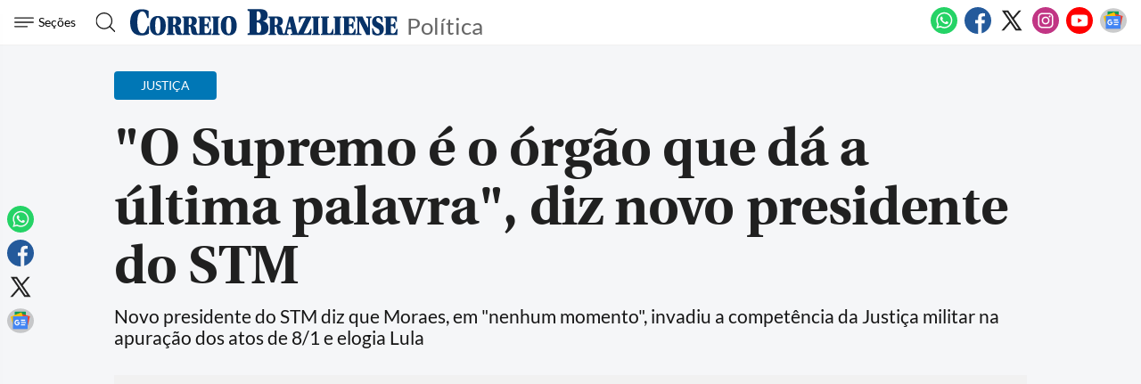

--- FILE ---
content_type: text/html
request_url: https://www.correiobraziliense.com.br/politica/2023/03/5080905-o-supremo-e-o-orgao-que-da-a-ultima-palavra-diz-novo-presidente-do-stm.html
body_size: 29286
content:
<!DOCTYPE html>
<html lang="pt-BR">

<head>
            <meta name="robots" content="max-snippet:-1, max-image-preview:large, max-video-preview:-1" />
      
              
  <meta charset="UTF-8">
  <meta name="viewport" content="width=device-width, initial-scale=1.0">
  <meta http-equiv="X-UA-Compatible" content="ie=edge">
  <meta name="robots" content="max-image-preview:large">

      <title>"O Supremo é o órgão que dá a última palavra", diz novo presidente do STM</title>
          <link rel="canonical" href="https://www.correiobraziliense.com.br/politica/2023/03/5080905-o-supremo-e-o-orgao-que-da-a-ultima-palavra-diz-novo-presidente-do-stm.html">
      
  <meta name="google-site-verification" content="3PEPsv--_MPxLqqhf_rjYmbEc-joSTLBhaiEdOEylis" />
  <meta name="lomadee-verification" content="23131281" />
  <meta property="fb:app_id" content="1916610978567674" />
  <meta property="fb:pages" content="159878894058449" />
  <link rel="dns-prefetch" href="https://www.googletagservices.com/">
  <link rel="preconnect" href="https://www.googletagservices.com/">

  <link rel="shortcut icon" href="/frontend/dist/assets/img/icons/favicon.ico">
  <link rel="icon" type="image/png" sizes="16x16" href="/frontend/dist/assets/img/icons/favicon-16x16.png">
  <link rel="icon" type="image/png" sizes="32x32" href="/frontend/dist/assets/img/icons/favicon-32x32.png">
  <link rel="icon" type="image/png" sizes="48x48" href="/frontend/dist/assets/img/icons/favicon-48x48.png">
  <link rel="manifest" href="https://www.correiobraziliense.com.br/manifest.json">
  <meta name="mobile-web-app-capable" content="yes">
  <meta name="theme-color" content="#fff">
  <meta name="application-name" content="correio-braziliense">
  <link rel="apple-touch-icon" sizes="57x57" href="/frontend/dist/assets/img/icons/apple-touch-icon-57x57.png">
  <link rel="apple-touch-icon" sizes="60x60" href="/frontend/dist/assets/img/icons/apple-touch-icon-60x60.png">
  <link rel="apple-touch-icon" sizes="72x72" href="/frontend/dist/assets/img/icons/apple-touch-icon-72x72.png">
  <link rel="apple-touch-icon" sizes="76x76" href="/frontend/dist/assets/img/icons/apple-touch-icon-76x76.png">
  <link rel="apple-touch-icon" sizes="114x114" href="/frontend/dist/assets/img/icons/apple-touch-icon-114x114.png">
  <link rel="apple-touch-icon" sizes="120x120" href="/frontend/dist/assets/img/icons/apple-touch-icon-120x120.png">
  <link rel="apple-touch-icon" sizes="144x144" href="/frontend/dist/assets/img/icons/apple-touch-icon-144x144.png">
  <link rel="apple-touch-icon" sizes="152x152" href="/frontend/dist/assets/img/icons/apple-touch-icon-152x152.png">
  <link rel="apple-touch-icon" sizes="167x167" href="/frontend/dist/assets/img/icons/apple-touch-icon-167x167.png">
  <link rel="apple-touch-icon" sizes="180x180" href="/frontend/dist/assets/img/icons/apple-touch-icon-180x180.png">
  <link rel="apple-touch-icon" sizes="1024x1024" href="/frontend/dist/assets/img/icons/apple-touch-icon-1024x1024.png">
  <meta name="apple-mobile-web-app-capable" content="yes">
  <meta name="apple-mobile-web-app-status-bar-style" content="black-translucent">
  <meta name="apple-mobile-web-app-title" content="correio-braziliense">
  <link rel="apple-touch-startup-image" media="(device-width: 320px) and (device-height: 568px) and (-webkit-device-pixel-ratio: 2) and (orientation: portrait)" href="/frontend/dist/assets/img/icons/apple-touch-startup-image-640x1136.png">
  <link rel="apple-touch-startup-image" media="(device-width: 375px) and (device-height: 667px) and (-webkit-device-pixel-ratio: 2) and (orientation: portrait)" href="/frontend/dist/assets/img/icons/apple-touch-startup-image-750x1334.png">
  <link rel="apple-touch-startup-image" media="(device-width: 414px) and (device-height: 896px) and (-webkit-device-pixel-ratio: 2) and (orientation: portrait)" href="/frontend/dist/assets/img/icons/apple-touch-startup-image-828x1792.png">
  <link rel="apple-touch-startup-image" media="(device-width: 375px) and (device-height: 812px) and (-webkit-device-pixel-ratio: 3) and (orientation: portrait)" href="/frontend/dist/assets/img/icons/apple-touch-startup-image-1125x2436.png">
  <link rel="apple-touch-startup-image" media="(device-width: 414px) and (device-height: 736px) and (-webkit-device-pixel-ratio: 3) and (orientation: portrait)" href="/frontend/dist/assets/img/icons/apple-touch-startup-image-1242x2208.png">
  <link rel="apple-touch-startup-image" media="(device-width: 414px) and (device-height: 896px) and (-webkit-device-pixel-ratio: 3) and (orientation: portrait)" href="/frontend/dist/assets/img/icons/apple-touch-startup-image-1242x2688.png">
  <link rel="apple-touch-startup-image" media="(device-width: 768px) and (device-height: 1024px) and (-webkit-device-pixel-ratio: 2) and (orientation: portrait)" href="/frontend/dist/assets/img/icons/apple-touch-startup-image-1536x2048.png">
  <link rel="apple-touch-startup-image" media="(device-width: 834px) and (device-height: 1112px) and (-webkit-device-pixel-ratio: 2) and (orientation: portrait)" href="/frontend/dist/assets/img/icons/apple-touch-startup-image-1668x2224.png">
  <link rel="apple-touch-startup-image" media="(device-width: 834px) and (device-height: 1194px) and (-webkit-device-pixel-ratio: 2) and (orientation: portrait)" href="/frontend/dist/assets/img/icons/apple-touch-startup-image-1668x2388.png">
  <link rel="apple-touch-startup-image" media="(device-width: 1024px) and (device-height: 1366px) and (-webkit-device-pixel-ratio: 2) and (orientation: portrait)" href="/frontend/dist/assets/img/icons/apple-touch-startup-image-2048x2732.png">
  <link rel="apple-touch-startup-image" media="(device-width: 810px) and (device-height: 1080px) and (-webkit-device-pixel-ratio: 2) and (orientation: portrait)" href="/frontend/dist/assets/img/icons/apple-touch-startup-image-1620x2160.png">
  <link rel="apple-touch-startup-image" media="(device-width: 320px) and (device-height: 568px) and (-webkit-device-pixel-ratio: 2) and (orientation: landscape)" href="/frontend/dist/assets/img/icons/apple-touch-startup-image-1136x640.png">
  <link rel="apple-touch-startup-image" media="(device-width: 375px) and (device-height: 667px) and (-webkit-device-pixel-ratio: 2) and (orientation: landscape)" href="/frontend/dist/assets/img/icons/apple-touch-startup-image-1334x750.png">
  <link rel="apple-touch-startup-image" media="(device-width: 414px) and (device-height: 896px) and (-webkit-device-pixel-ratio: 2) and (orientation: landscape)" href="/frontend/dist/assets/img/icons/apple-touch-startup-image-1792x828.png">
  <link rel="apple-touch-startup-image" media="(device-width: 375px) and (device-height: 812px) and (-webkit-device-pixel-ratio: 3) and (orientation: landscape)" href="/frontend/dist/assets/img/icons/apple-touch-startup-image-2436x1125.png">
  <link rel="apple-touch-startup-image" media="(device-width: 414px) and (device-height: 736px) and (-webkit-device-pixel-ratio: 3) and (orientation: landscape)" href="/frontend/dist/assets/img/icons/apple-touch-startup-image-2208x1242.png">
  <link rel="apple-touch-startup-image" media="(device-width: 414px) and (device-height: 896px) and (-webkit-device-pixel-ratio: 3) and (orientation: landscape)" href="/frontend/dist/assets/img/icons/apple-touch-startup-image-2688x1242.png">
  <link rel="apple-touch-startup-image" media="(device-width: 768px) and (device-height: 1024px) and (-webkit-device-pixel-ratio: 2) and (orientation: landscape)" href="/frontend/dist/assets/img/icons/apple-touch-startup-image-2048x1536.png">
  <link rel="apple-touch-startup-image" media="(device-width: 834px) and (device-height: 1112px) and (-webkit-device-pixel-ratio: 2) and (orientation: landscape)" href="/frontend/dist/assets/img/icons/apple-touch-startup-image-2224x1668.png">
  <link rel="apple-touch-startup-image" media="(device-width: 834px) and (device-height: 1194px) and (-webkit-device-pixel-ratio: 2) and (orientation: landscape)" href="/frontend/dist/assets/img/icons/apple-touch-startup-image-2388x1668.png">
  <link rel="apple-touch-startup-image" media="(device-width: 1024px) and (device-height: 1366px) and (-webkit-device-pixel-ratio: 2) and (orientation: landscape)" href="/frontend/dist/assets/img/icons/apple-touch-startup-image-2732x2048.png">
  <link rel="apple-touch-startup-image" media="(device-width: 810px) and (device-height: 1080px) and (-webkit-device-pixel-ratio: 2) and (orientation: landscape)" href="/frontend/dist/assets/img/icons/apple-touch-startup-image-2160x1620.png">
  <link rel="icon" type="image/png" sizes="228x228" href="/frontend/dist/assets/img/icons/coast-228x228.png">
  <meta name="msapplication-TileColor" content="#fff">
  <meta name="msapplication-TileImage" content="/frontend/dist/assets/img/icons/mstile-144x144.png">
  <meta name="msapplication-config" content="/frontend/dist/assets/img/icons/browserconfig.xml">
            <link rel="amphtml" href="https://www.correiobraziliense.com.br/politica/2023/03/amp/5080905-o-supremo-e-o-orgao-que-da-a-ultima-palavra-diz-novo-presidente-do-stm.html">
        <meta name="description" content="Novo presidente do STM diz que Moraes, em 'nenhum momento', invadiu a competência da Justiça militar na apuração dos atos de 8/1 e elogia Lula">
  <meta name="keywords" content="Francisco Joseli Parente Camelo, presidente stm, supremo tribunal militar, ministro camelo, notícias do dia, notícias perto de mim, alexandre de moraes, lula, STM , STF">
  <meta name="author" content="'Renato Souza'">

  <!-- Google+ / Schema.org -->
  <meta itemprop="name" content="Política">
      <meta itemprop="image" content="https://midias.correiobraziliense.com.br/_midias/jpg/2023/03/16/675x450/1_camelo-27634423.jpg?20230316235147?20230316235147">
  <meta itemprop="description" content="Novo presidente do STM diz que Moraes, em 'nenhum momento', invadiu a competência da Justiça militar na apuração dos atos de 8/1 e elogia Lula">
  <meta name="abstract" content="Novo presidente do STM diz que Moraes, em 'nenhum momento', invadiu a competência da Justiça militar na apuração dos atos de 8/1 e elogia Lula" />
  <meta name="application-name" content="Correio Braziliense" />

  <!-- Open Graph Facebook -->
  <meta property="og:locale" content="pt_BR" />
  <meta property="og:url" content="https://www.correiobraziliense.com.br/politica/2023/03/5080905-o-supremo-e-o-orgao-que-da-a-ultima-palavra-diz-novo-presidente-do-stm.html" />
  <meta property="og:title" content="'O Supremo é o órgão que dá a última palavra', diz novo presidente do STM">
  <meta property="og:site_name" content="Política" />
  <meta property="og:description" content="Novo presidente do STM diz que Moraes, em 'nenhum momento', invadiu a competência da Justiça militar na apuração dos atos de 8/1 e elogia Lula" />
  <meta property="og:image" content="https://midias.correiobraziliense.com.br/_midias/jpg/2023/03/16/675x450/1_camelo-27634423.jpg?20230316235147?20230316235147" />
  <meta property="og:image:type" content="image/jpg" />
  <meta property="og:image:width" content="675" />
  <meta property="og:image:height" content="450" />
  <meta property="og:type" content="article" />
      <meta property="article:author" content="Renato Souza">
    <meta property="article:section" content="Justiça ">
    <meta property="article:published_time" content="2023-03-17-0303:50:00-10800">
    <meta property="article:opinion" content="false" />
            <meta property="article:tag" content="Politics" />
          <meta property="article:content_tier" content="free" />
    <meta property="article:location" content="region: br" />
  
  <!--Twitter Card-->
  <meta name="twitter:title" content="'O Supremo é o órgão que dá a última palavra', diz novo presidente do STM">
  <meta name="twitter:description" content="Novo presidente do STM diz que Moraes, em 'nenhum momento', invadiu a competência da Justiça militar na apuração dos atos de 8/1 e elogia Lula">
  <meta name="twitter:card" content="summary_large_image">
  <meta name="twitter:image" content="https://midias.correiobraziliense.com.br/_midias/jpg/2023/03/16/675x450/1_camelo-27634423.jpg?20230316235147?20230316235147">
  <meta name="twitter:site" content="@correio">


  <link rel="preload" href="https://securepubads.g.doubleclick.net/tag/js/gpt.js" as="script">
  <link rel="yandex-tableau-widget" href="/frontend/dist/assets/img/icons/yandex-browser-manifest.json">
  <link rel="preload" href="https://www.correiobraziliense.com.br/frontend/dist/assets/fonts/Lato-Regular.ttf" as="font" crossorigin="anonymous">
  <link rel="preload" href="https://www.correiobraziliense.com.br/frontend/dist/assets/fonts/utopia-bold_0-webfont.ttf" as="font" crossorigin="anonymous">
  <link rel="preload" href="https://www.correiobraziliense.com.br/frontend/dist/assets/fonts/utopia-regular_0-webfont.ttf" as="font" crossorigin="anonymous">

  
  <link rel="preconnect" href="https://www.googletagmanager.com">
  <link rel="dns-prefetch" href="https://midias.correiobraziliense.com.br" />
      <!-- <script type="text/javascript" src="https://www.googletagservices.com/tag/js/gpt.js" async></script> -->
    <!-- <script type="text/javascript" src="" async></script> -->
    <script type="text/javascript" src="/static/cb/prebid7-18-0.js" async></script>

  
  <style>
    .keep-reading {
      display: none !important;
    }

    /* @media (min-width: 990px) {
      
      .teads-inread {
        min-height: 331px;
      }

      #P_CORREIO_BRAZILIENSE_INTEXT_03_0,
      #P_CORREIO_BRAZILIENSE_INTEXT_04_0,
      #P_CORREIO_BRAZILIENSE_INTEXT_05_0,
      #P_CORREIO_BRAZILIENSE_INTEXT_06_0,
      #P_CORREIO_BRAZILIENSE_INTEXT_07_0,
      #P_CORREIO_BRAZILIENSE_INTEXT_08_0,
      #P_CORREIO_BRAZILIENSE_INTEXT_09_0,
      #P_CORREIO_BRAZILIENSE_FINAL_MATERIA_01_0 {
        min-height: 280px;
        display: block !important;
      }




      .read-more .box-content-read-more {
        min-height: 574px;
      }

      #sidebar>section.blogs>div {
        min-height: 276px;
      }

      #sidebar>section.blogs>div>article>figure>a>picture {
        display: block;
        width: 100px;
        aspect-ratio: 4/3;
      }

      #sidebar>section.blogs>div>article>figure>a>picture>img {
        object-fit: cover;
        height: inherit;
        width: inherit;
        aspect-ratio: 4/3;
      }

    } */

    /* /static/cookies/css/cookie.min.css */
    .cc-window{opacity:1;-webkit-transition:opacity 1s ease;transition:opacity 1s ease}.cc-window.cc-invisible{opacity:0}.cc-animate.cc-revoke{-webkit-transition:transform 1s ease;-webkit-transition:-webkit-transform 1s ease;transition:-webkit-transform 1s ease;transition:transform 1s ease;transition:transform 1s ease,-webkit-transform 1s ease}.cc-animate.cc-revoke.cc-top{-webkit-transform:translateY(-2em);transform:translateY(-2em)}.cc-animate.cc-revoke.cc-bottom{-webkit-transform:translateY(2em);transform:translateY(2em)}.cc-animate.cc-revoke.cc-active.cc-top{-webkit-transform:translateY(0);transform:translateY(0)}.cc-animate.cc-revoke.cc-active.cc-bottom{-webkit-transform:translateY(0);transform:translateY(0)}.cc-revoke:hover{-webkit-transform:translateY(0);transform:translateY(0)}.cc-grower{max-height:0;overflow:hidden;-webkit-transition:max-height 1s;transition:max-height 1s}.cc-revoke,.cc-window{position:fixed;overflow:hidden;-webkit-box-sizing:border-box;border-radius:10px;box-sizing:border-box;font-family:'latobold',Calibri,Arial,sans-serif;font-size:1.2rem;line-height:1.5em;display:-webkit-box;display:-ms-flexbox;display:flex;-ms-flex-wrap:nowrap;flex-wrap:nowrap;z-index:9999}.cc-window.cc-static{position:static}.cc-window.cc-floating{padding:2em;max-width:24em;-webkit-box-orient:vertical;-webkit-box-direction:normal;-ms-flex-direction:column;flex-direction:column}.cc-window.cc-banner{padding:1em 1.8em;width:80%;margin:0 auto;-webkit-box-orient:horizontal;-webkit-box-direction:normal;-ms-flex-direction:row;flex-direction:row}.cc-revoke{padding:.5em}.cc-revoke:hover{text-decoration:underline}.cc-header{font-size:18px;font-weight:700}.cc-btn,.cc-close,.cc-link,.cc-revoke{cursor:pointer}.cc-link{opacity:.8;display:inline-block;padding:.2em;text-decoration:underline}.cc-link:hover{opacity:1}.cc-link:active,.cc-link:visited{color:initial}.cc-btn{display:block;padding:.4em .8em;font-size:.9em;font-weight:700;border-width:2px;border-style:solid;text-align:center;white-space:nowrap}.cc-highlight .cc-btn:first-child{background-color:transparent;border-color:transparent}.cc-highlight .cc-btn:first-child:focus,.cc-highlight .cc-btn:first-child:hover{background-color:transparent;text-decoration:underline}.cc-close{display:block;position:absolute;top:.5em;right:.5em;font-size:1.6em;opacity:.9;line-height:.75}.cc-close:focus,.cc-close:hover{opacity:1}.cc-revoke.cc-top{top:0;left:3em;border-bottom-left-radius:.5em;border-bottom-right-radius:.5em}.cc-revoke.cc-bottom{bottom:0;left:3em;border-top-left-radius:.5em;border-top-right-radius:.5em}.cc-revoke.cc-left{left:3em;right:unset}.cc-revoke.cc-right{right:3em;left:unset}.cc-top{top:1em}.cc-left{left:1em}.cc-right{right:1em}.cc-bottom{bottom:5em}.cc-floating>.cc-link{margin-bottom:1em}.cc-floating .cc-message{display:block;margin-bottom:1em}.cc-window.cc-floating .cc-compliance{-webkit-box-flex:1;-ms-flex:1 0 auto;flex:1 0 auto}.cc-window.cc-banner{-webkit-box-align:center;-ms-flex-align:center;align-items:center;box-shadow: rgba(0, 0, 0, 0.40) 0px 26px 30px -10px, rgba(0, 0, 0, 0.20) 0px 16px 10px -10px;}.cc-banner.cc-top{left:0;right:0;top:0}.cc-banner.cc-bottom{left:0;right:0;bottom:120px}.cc-banner .cc-message{display:block;-webkit-box-flex:1;-ms-flex:1 1 auto;flex:1 1 auto;max-width:100%;margin-right:1em}.cc-compliance{display:-webkit-box;display:-ms-flexbox;display:flex;-webkit-box-align:center;-ms-flex-align:center;align-items:center;-ms-flex-line-pack:justify;align-content:space-between}.cc-floating .cc-compliance>.cc-btn{-webkit-box-flex:1;-ms-flex:1;flex:1}.cc-btn+.cc-btn{margin-left:.5em}@media print{.cc-revoke,.cc-window{display:none}}@media screen and (max-width:900px){.cc-btn{white-space:normal}}@media screen and (max-width:414px) and (orientation:portrait),screen and (max-width:736px) and (orientation:landscape){.cc-window.cc-top{top:0}.cc-window.cc-bottom{bottom:80px}.cc-window.cc-banner,.cc-window.cc-floating,.cc-window.cc-left,.cc-window.cc-right{left:0;right:0}.cc-window.cc-banner{-webkit-box-orient:vertical;-webkit-box-direction:normal;-ms-flex-direction:column;flex-direction:column}.cc-window.cc-banner .cc-compliance{-webkit-box-flex:1;-ms-flex:1 1 auto;flex:1 1 auto}.cc-window.cc-floating{max-width:none}.cc-window .cc-message{margin-bottom:1em}.cc-window.cc-banner{-webkit-box-align:unset;-ms-flex-align:unset;align-items:unset}.cc-window.cc-banner .cc-message{margin-right:0}}.cc-floating.cc-theme-classic{padding:1.2em;border-radius:5px}.cc-floating.cc-type-info.cc-theme-classic .cc-compliance{text-align:center;display:inline;-webkit-box-flex:0;-ms-flex:none;flex:none}.cc-theme-classic .cc-btn{border-radius:5px}.cc-theme-classic .cc-btn:last-child{min-width:140px}.cc-floating.cc-type-info.cc-theme-classic .cc-btn{display:inline-block}.cc-theme-edgeless.cc-window{padding:0}.cc-floating.cc-theme-edgeless .cc-message{margin:2em;margin-bottom:1.5em}.cc-banner.cc-theme-edgeless .cc-btn{margin:0;padding:.8em 1.8em;height:100%}.cc-banner.cc-theme-edgeless .cc-message{margin-left:1em}.cc-floating.cc-theme-edgeless .cc-btn+.cc-btn{margin-left:0}
  </style>
  <!-- <link href="" rel="stylesheet"> -->
  <link href="/frontend/dist/assets/css/general.css?v=13" rel="stylesheet">
  <link href="/frontend/dist2/svg/sprite.svg">


    
  <!-- Analytics -->
<script src="/frontend/src/assets/js/analytics.js" async></script>
    <script>
        (function(w, d, s, l, i) {
            w[l] = w[l] || [];
            w[l].push({
                'gtm.start': new Date().getTime(),
                event: 'gtm.js'
            });
            var f = d.getElementsByTagName(s)[0],
                j = d.createElement(s),
                dl = l != 'dataLayer' ? '&l=' + l : '';
            j.async = true;
            j.src =
                'https://www.googletagmanager.com/gtm.js?id=' + i + dl;
            f.parentNode.insertBefore(j, f);
        })(window, document, 'script', 'dataLayer', 'GTM-5HG8CK');
    </script>


    <script>
        console.log('***', 'Renato Souza');
    </script>

    <!-- Google tag (gtag.js) -->
    
<!-- LD Json -->
    <script type="application/ld+json">
        {
            "@context": "http://www.schema.org",
            "@graph": [
                {
                    "@type": "BreadcrumbList",
                    "@id": "https://www.correiobraziliense.com.br/politica/2023/03/5080905-o-supremo-e-o-orgao-que-da-a-ultima-palavra-diz-novo-presidente-do-stm.html",
                    "itemListElement": [
                        {
                        "@type": "ListItem",
                        "@id": "https://www.correiobraziliense.com.br/#listItem",
                        "position": 1,
                        "item": {
                            "@type": "WebPage",
                            "@id": "https://www.correiobraziliense.com.br/",
                            "name": "In\u00edcio",
                            "description": "O Correio Braziliense (CB) é o mais importante canal de notícias de Brasília. Aqui você encontra as últimas notícias do DF, do Brasil e do mundo.",
                            "url": "https://www.correiobraziliense.com.br/"
                        },
                        "nextItem": "https://www.correiobraziliense.com.br/politica/#listItem"
                        },
                        {
                        "@type": "ListItem",
                        "@id": "https://www.correiobraziliense.com.br/politica/#listItem",
                        "position": 2,
                        "item": {
                            "@type": "WebPage",
                            "@id": "https://www.correiobraziliense.com.br/politica/",
                            "name": "Política",
                            "description": "Governo Lula, Congresso, Judiciário: as notícias para ficar bem informado sobre os Três Poderes
",
                            "url": "https://www.correiobraziliense.com.br/politica/"
                        },
                        "previousItem": "https://www.correiobraziliense.com.br/#listItem"
                        }
                    ]
                },
                {
                    "@type": "NewsArticle",
                    "mainEntityOfPage": "https://www.correiobraziliense.com.br/politica/2023/03/5080905-o-supremo-e-o-orgao-que-da-a-ultima-palavra-diz-novo-presidente-do-stm.html",
                    "name": "'O Supremo é o órgão que dá a última palavra', diz novo presidente do STM",
                    "headline": "'O Supremo é o órgão que dá a última palavra', diz novo presidente do STM",
                    "alternateName": "Novo presidente do STM diz que Moraes, em 'nenhum momento', invadiu a competência da Justiça militar na apuração dos atos de 8/1 e elogia Lula",
                    "alternativeHeadline": "Novo presidente do STM diz que Moraes, em 'nenhum momento', invadiu a competência da Justiça militar na apuração dos atos de 8/1 e elogia Lula",
                    "description": "Novo presidente do STM diz que Moraes, em 'nenhum momento', invadiu a competência da Justiça militar na apuração dos atos de 8/1 e elogia Lula",
                    "datePublished": "2023-03-17T03:50:00Z",
                     "articleBody": "&lt;p class=&quot;texto&quot;&gt;O novo presidente do Superior Tribunal Militar (STM), tenente-brigadeiro do ar Francisco Joseli Parente Camelo, afirmou que em &quot;nenhum momento&quot; o ministro Alexandre de Moraes, do Supremo Tribunal Federal (STF), invadiu a compet&amp;ecirc;ncia da Justi&amp;ccedil;a militar. Ele deu as declara&amp;ccedil;&amp;otilde;es ao comentar as a&amp;ccedil;&amp;otilde;es do Supremo em rela&amp;ccedil;&amp;atilde;o aos atentados de 8 de janeiro contra as sedes dos Tr&amp;ecirc;s Poderes.&lt;/p&gt;&lt;p class=&quot;texto&quot;&gt;&lt;a href=&quot;https://www.correiobraziliense.com.br/politica/2023/03/5080833-novo-presidente-do-stm-toma-posse-com-presenca-de-lula-e-moraes.html&quot; target=&quot;_blank&quot; rel=&quot;noopener noreferrer&quot;&gt;Camelo tomou posse no cargo, na quinta-feira (16/3), em uma cerim&amp;ocirc;nia acompanhada por autoridades&lt;/a&gt; do Executivo, Legislativo e Judici&amp;aacute;rio. De acordo com o tenente-brigadeiro do ar, o Supremo est&amp;aacute; cumprindo seu papel e atuando no caso em raz&amp;atilde;o dos ataques contra os Poderes civis.&lt;/p&gt;&lt;p class=&quot;texto&quot;&gt;&quot;Em nenhum momento o ministro Alexandre de Moraes invadiu nossa compet&amp;ecirc;ncia. A Justi&amp;ccedil;a Militar julga crimes contra o patrim&amp;ocirc;nio que est&amp;aacute; sob nossa guarda ou situa&amp;ccedil;&amp;otilde;es espec&amp;iacute;ficas que envolvem a atividade militar, o que n&amp;atilde;o &amp;eacute; o caso&quot;, argumentou. &quot;Temos em primeira inst&amp;acirc;ncia duas a&amp;ccedil;&amp;otilde;es, uma contra um general que falou muito mal do Ex&amp;eacute;rcito.&quot;&lt;/p&gt;&lt;p class=&quot;texto&quot;&gt;O militar manteve um discurso alinhado ao governo do presidente Luiz In&amp;aacute;cio Lula da Silva e afirmou que o chefe do Executivo tem como miss&amp;atilde;o pacificar o pa&amp;iacute;s. Disse acreditar que o petista possui o perfil correto para essa tarefa. &quot;As For&amp;ccedil;as Armadas v&amp;atilde;o contribuir para a harmonia e a pacifica&amp;ccedil;&amp;atilde;o. Estamos todos sob autoridade do presidente Lula. Ele tem essa tarefa de pacifica&amp;ccedil;&amp;atilde;o. N&amp;atilde;o ser&amp;aacute; f&amp;aacute;cil, mas ele tem capacidade para isso&quot;, frisou.&lt;/p&gt;&lt;p class=&quot;texto&quot;&gt;Indiretamente, Camelo criticou as tens&amp;otilde;es institucionais criadas na gest&amp;atilde;o de Jair Bolsonaro. &quot;Vimos o que aconteceu. Um poder falando mal do outro, aquele clima de hostilidade, quando, na verdade, todos estavam trabalhando pelo Brasil. O Supremo &amp;eacute; o &amp;oacute;rg&amp;atilde;o que d&amp;aacute; a &amp;uacute;ltima palavra. Uma palavra que tem de ser respeitada&quot;, destacou.&lt;/p&gt;&lt;p class=&quot;texto&quot;&gt;Lula participou do evento de posse, mas n&amp;atilde;o discursou. Tamb&amp;eacute;m estiveram presentes a presidente do STF, Rosa Weber; os ministros Alexandre de Moraes, Edson Fachin, Ricardo Lewandowski, Dias Toffoli, todos da Corte suprema, e o procurador-geral da Rep&amp;uacute;blica, Augusto Aras.&lt;/p&gt;&lt;p class=&quot;texto&quot;&gt;O presidente do Senado, Rodrigo Pacheco (PSD-MG), tamb&amp;eacute;m compareceu e se sentou ao lado de Lula. Outra autoridade presente foi o presidente da Ordem dos Advogados do Brasil (OAB), Beto Simonetti. O presidente da C&amp;acirc;mara, Arthur Lira (PP-AL), tamb&amp;eacute;m foi convidado, mas n&amp;atilde;o compareceu.&lt;/p&gt;&lt;p class=&quot;texto&quot;&gt;Ap&amp;oacute;s a posse, em conversa com jornalistas, Camelo disse apoiar a proposta que obriga militares da ativa a se desvincularem das For&amp;ccedil;as Armadas se forem disputar ou ocupar cargos pol&amp;iacute;ticos.&lt;/p&gt;&lt;p class=&quot;texto&quot;&gt;De acordo com a medida, de iniciativa do Executivo, militares devem passar para a reserva ou se desligarem do servi&amp;ccedil;o militar caso ainda n&amp;atilde;o tenham atingido o tempo m&amp;iacute;nimo para a reserva, mas, mesmo assim, tenham a pretens&amp;atilde;o de disputar cargos pol&amp;iacute;ticos ou ocupar vagas em minist&amp;eacute;rios.&lt;/p&gt;&lt;h3&gt;Not&amp;iacute;cias pelo celular&lt;/h3&gt;&lt;p class=&quot;texto&quot;&gt;Receba direto no celular as not&amp;iacute;cias mais recentes publicadas pelo &lt;strong&gt;Correio Braziliense&lt;/strong&gt;. &amp;Eacute; de gra&amp;ccedil;a. &lt;a href=&quot;https://chat.whatsapp.com/Ej1H0EWVUNdHcLsdEpVh5T&quot; target=&quot;_blank&quot; rel=&quot;noopener noreferrer&quot;&gt;Clique aqui e participe da comunidade do &lt;strong&gt;Correio&lt;/strong&gt;, uma das inova&amp;ccedil;&amp;otilde;es lan&amp;ccedil;adas pelo WhatsApp&lt;/a&gt;.&lt;/p&gt;&lt;h3&gt;&lt;br /&gt;D&amp;ecirc; a sua opini&amp;atilde;o&lt;/h3&gt;&lt;p class=&quot;texto&quot;&gt;O &lt;strong&gt;Correio&lt;/strong&gt; tem um espa&amp;ccedil;o na edi&amp;ccedil;&amp;atilde;o impressa para publicar a opini&amp;atilde;o dos leitores. As mensagens devem ter, no m&amp;aacute;ximo, 10 linhas e incluir nome, endere&amp;ccedil;o e telefone para contato. &lt;a href=&quot;mailto:sredat.df@dabr.com.br&quot; target=&quot;_blank&quot; rel=&quot;noopener noreferrer&quot;&gt;Clique aqui e mande o e-mail&lt;/a&gt;.&lt;br /&gt;&lt;/p&gt;&lt;p class=&quot;texto&quot;&gt;&amp;nbsp;&lt;div class=&quot;read-more&quot;&gt;    &lt;h4&gt;Saiba Mais&lt;/h4&gt;    &lt;ul&gt;                    &lt;li&gt;                &lt;a href=&quot;https://www.correiobraziliense.com.br/politica/2023/03/5080876-bolsonarista-disse-que-ets-ajudariam-exercito-em-golpe-relata-coronel-a-cpi.html&quot; onclick=&quot;eventoGA('veja mais', 'saiba mais', 'https://www.correiobraziliense.com.br/politica/2023/03/5080876-bolsonarista-disse-que-ets-ajudariam-exercito-em-golpe-relata-coronel-a-cpi.html')&quot;&gt;                                        &lt;img class=&quot;lazy&quot; data-src=&quot;https://midias.correiobraziliense.com.br/_midias/jpg/2023/03/16/b_2311490rm__20_-27634406.jpg&quot; alt=&quot;&quot; src=&quot;&quot;&gt;                                                            &lt;strong&gt;Pol&iacute;tica&lt;/strong&gt;                                        &lt;span&gt;Bolsonarista disse que 'ETs' ajudariam Ex&eacute;rcito em golpe, relata coronel &agrave; CPI&lt;/span&gt;                &lt;/a&gt;            &lt;/li&gt;                    &lt;li&gt;                &lt;a href=&quot;https://www.correiobraziliense.com.br/politica/2023/03/5080881-dino-diz-que-processar-quem-o-acusou-de-fazer-acordo-com-traficantes-para-visitar-mare.html&quot; onclick=&quot;eventoGA('veja mais', 'saiba mais', 'https://www.correiobraziliense.com.br/politica/2023/03/5080881-dino-diz-que-processar-quem-o-acusou-de-fazer-acordo-com-traficantes-para-visitar-mare.html')&quot;&gt;                                        &lt;img class=&quot;lazy&quot; data-src=&quot;https://midias.correiobraziliense.com.br/_midias/jpg/2023/01/24/52603294129_03884cdec1_o-27315842.jpg&quot; alt=&quot;&quot; src=&quot;&quot;&gt;                                                            &lt;strong&gt;Pol&iacute;tica&lt;/strong&gt;                                        &lt;span&gt;Dino diz que processar&aacute; quem o acusou de fazer acordo com traficantes para visitar Mar&eacute;&lt;/span&gt;                &lt;/a&gt;            &lt;/li&gt;                    &lt;li&gt;                &lt;a href=&quot;https://www.correiobraziliense.com.br/politica/2023/03/5080921-torres-depoe-em-acao-que-implica-bolsonaro-e-chama-minuta-golpista-de-lixo.html&quot; onclick=&quot;eventoGA('veja mais', 'saiba mais', 'https://www.correiobraziliense.com.br/politica/2023/03/5080921-torres-depoe-em-acao-que-implica-bolsonaro-e-chama-minuta-golpista-de-lixo.html')&quot;&gt;                                        &lt;img class=&quot;lazy&quot; data-src=&quot;https://midias.correiobraziliense.com.br/_midias/jpg/2022/09/08/_mjr0697-26401110.jpg&quot; alt=&quot;&quot; src=&quot;&quot;&gt;                                                            &lt;strong&gt;Pol&iacute;tica&lt;/strong&gt;                                        &lt;span&gt;Torres dep&otilde;e em a&ccedil;&atilde;o que implica Bolsonaro e chama minuta golpista de &quot;lixo&quot;&lt;/span&gt;                &lt;/a&gt;            &lt;/li&gt;                    &lt;li&gt;                &lt;a href=&quot;https://www.correiobraziliense.com.br/politica/2023/03/5080924-moraes-liberta-mais-129-denunciados-por-atos-golpistas-294-seguem-presos.html&quot; onclick=&quot;eventoGA('veja mais', 'saiba mais', 'https://www.correiobraziliense.com.br/politica/2023/03/5080924-moraes-liberta-mais-129-denunciados-por-atos-golpistas-294-seguem-presos.html')&quot;&gt;                                        &lt;img class=&quot;lazy&quot; data-src=&quot;https://midias.correiobraziliense.com.br/_midias/jpg/2023/03/16/52736822791_7cee4b68b3_k-27634685.jpg&quot; alt=&quot;&quot; src=&quot;&quot;&gt;                                                            &lt;strong&gt;Pol&iacute;tica&lt;/strong&gt;                                        &lt;span&gt;Moraes liberta mais 129 denunciados por atos golpistas; 294 seguem presos&lt;/span&gt;                &lt;/a&gt;            &lt;/li&gt;                    &lt;/ul&gt;&lt;/div&gt;&lt;/p&gt;&lt;p class=&quot;texto&quot;&gt;&amp;nbsp;&lt;br /&gt;&lt;/p&gt;",
                    "isAccessibleForFree": true,
                    "image": {
                        "url": "https://midias.correiobraziliense.com.br/_midias/jpg/2023/03/16/766x527/1_camelo-27634423.jpg?20230316235147?20230316235147",
                        "width": 766,
                        "@type": "ImageObject",
                        "height": 527                    },
                    "author": [
                         {
                                "@type": "Person",
                                "name": "Renato Souza",
                                "url": "https://www.correiobraziliense.com.br/autor?termo=Renato Souza"
                            }                    ],
                    "publisher": {
                        "logo": {
                            "url": "http://imgs2.correiobraziliense.com.br/amp/logo_cb_json.png",
                            "@type": "ImageObject",
                            "width": 600,
                            "height": 60
                        },
                        "name": "Correio Braziliense",
                        "@type": "Organization"
                    }
                }
            ]
        }
    </script>

<!-- Taboola -->
<script type="text/javascript">
    window._taboola = window._taboola || [];
    _taboola.push({
        article:'auto'
    });
  !function (e, f, u, i) {
    if (!document.getElementById(i)){
      e.async = 1;
      e.src = u;
      e.id = i;
      f.parentNode.insertBefore(e, f);
    }
  }(document.createElement('script'),
  document.getElementsByTagName('script')[0],
  '//cdn.taboola.com/libtrc/diariosassociados-correiobraziliense/loader.js',
  'tb_loader_script');
  if(window.performance && typeof window.performance.mark == 'function')
    {window.performance.mark('tbl_ic');}
</script>  <script type="text/javascript">
    var googletag = googletag || {};
    googletag.cmd = googletag.cmd || [];

    googletag.cmd.push(function() {
        googletag.pubads().disableInitialLoad();
        // googletag.pubads().set('document_language', 'pt-BR');
    });
</script>

<script type="text/javascript">
    var PREBID_TIMEOUT = Math.min(Math.max((Date.now()-window.performance.timing.navigationStart)*7, 300), 1000);

    var pbjs = pbjs || {};
    pbjs.que = pbjs.que || [];
    pbjs.unitsAd = [{
    "bids": [
      {"bidder": "appnexus", "params": {"placementId": "13393618"}},
      {"bidder": "rubicon", "params": {"accountId": "16558", "siteId": "134068", "sizes": [15], "zoneId": "633424"}},
      {"bidder": "medianet", "params": {"cid": "8CUASCJ0O", "crid": "841550035"}},
      {"bidder": "rtbhouse", "params": {"publisherId": "03xLMRkAY169L4Bbc7Jr", "region": "prebid-us"}}
    ],
    "code": "cb-publicidade-anchorads-1",
    "mediaTypes": {"banner": {"sizeConfig": [{"minViewPort": [992, 0], "sizes": [[728, 90], [970, 90]]}, {"minViewPort": [748, 0], "sizes": [[728, 90]]}, {"minViewPort": [488, 0], "sizes": [[320, 50], [300, 50]]}, {"minViewPort": [340, 0], "sizes": [[320, 50], [300, 50]]}, {"minViewPort": [0, 0], "sizes": [[320, 50], [300, 50]]}]}}
    },                   
    {
    "bids": [
        {"bidder": "appnexus", "params": {"placementId": "13393618"}},
        {"bidder": "rubicon", "params": {"accountId": "16558", "siteId": "134068", "sizes": [15], "zoneId": "633424"}},
        {"bidder": "medianet", "params": {"cid": "8CUASCJ0O", "crid": "226856929"}},
        {"bidder": "rtbhouse", "params": {"publisherId": "03xLMRkAY169L4Bbc7Jr", "region": "prebid-us"}},   
    ],
    "code": "cb-publicidade-halfpage-1",
    "mediaTypes": {"banner": {"sizes": [[300, 600], [336, 280], [300, 250]]}}
    },
    {
    "bids": [
        {"bidder": "appnexus", "params": {"placementId": "13393621"}},
        {"bidder": "rubicon", "params": {"accountId": "16558", "siteId": "134068", "sizes": [55], "zoneId": "633424"}},
        {"bidder": "medianet", "params": {"cid": "8CUASCJ0O", "crid": "133068578"}},
        {"bidder": "rtbhouse", "params": {"publisherId": "03xLMRkAY169L4Bbc7Jr", "region": "prebid-us"}}
    ],
    "code": "cb-publicidade-rasgado-1",
    "mediaTypes": {
        "banner": {
            "sizeConfig": [
                {"minViewPort":[992, 0],"sizes":[[728, 90], [970, 90], [970, 250], [980, 250]]}, 
                {"minViewPort":[748, 0],"sizes":[[728, 90]]}, 
                {"minViewPort":[488, 0],"sizes":[[468, 60], [300, 100]]}, 
                {"minViewPort":[320, 0],"sizes":[[320, 100], [300, 100]]}, 
                {"minViewPort":[0, 0],"sizes":[[300, 100]]}
            ]
        },
    },
    },
    {
    "bids": [
        {"bidder": "appnexus", "params": {"placementId": "13393620"}},
        {"bidder": "rubicon", "params": {"accountId": "16558", "siteId": "134068", "sizes": [55], "zoneId": "633424"}},
        {"bidder": "medianet", "params": {"cid": "8CUASCJ0O", "crid": "143773541"}},
        {"bidder": "rtbhouse", "params": {"publisherId": "03xLMRkAY169L4Bbc7Jr", "region": "prebid-us"}}
    ],
    "code": "cb-publicidade-rasgado-2",
    "mediaTypes": {
        "banner": {
            "sizeConfig": [{
                "minViewPort": [992, 0], 
                "sizes": [[728, 90], [970, 90], [970, 250], [980, 250]]
            }, 
            {
                "minViewPort": [748, 0], 
                "sizes": [[728, 90]]
            }, 
            {
                "minViewPort": [488, 0], 
                "sizes": [[468, 60], [300, 100], [320, 100]]
            }, 
            {
                "minViewPort": [340, 0], 
                "sizes": [[320, 100], [300, 100]]
            }, 
            {
                "minViewPort": [0, 0], 
                "sizes": [[300, 100]]
            }]
        }
    }
    },
    {
    "bids": [
        {"bidder": "teads", "params": {"pageId": 139234, "placementId": 152787}},
        {"bidder": "appnexus", "params": {"placementId": "13393617"}},
        {"bidder": "rubicon", "params": {"accountId": "16558", "siteId": "134068", "zoneId": "633424"}},
        {"bidder": "medianet", "params": {"cid": "8CUASCJ0O", "crid": "612858476"}},
        {"bidder": "rtbhouse", "params": {"publisherId": "03xLMRkAY169L4Bbc7Jr", "region": "prebid-us"}}
    ],
    "code": "cb-publicidade-retangulo-1",
    "mediaTypes": {"banner": {"sizes": [[336, 280], [300, 250]]}, "native": {"image": {"sizes": [[336, 280], [300, 250]]}}, "video": {"context": "outstream", "playerSize": [300, 250]}}
    },
    {
    "bids": [
        {"bidder": "teads", "params": {"pageId": 139234, "placementId": 152787}},
        {"bidder": "appnexus", "params": {"placementId": "13393617"}},
        {"bidder": "rubicon", "params": {"accountId": "16558", "siteId": "134068", "sizes": [15], "zoneId": "633424"}},
        {"bidder": "medianet", "params": {"cid": "8CUASCJ0O", "crid": "612858476"}},
        {"bidder": "rtbhouse", "params": {"publisherId": "03xLMRkAY169L4Bbc7Jr", "region": "prebid-us"}}
    ],
    "code": "cb-publicidade-retangulo-2", 
    "mediaTypes": {"banner": {"sizes": [[336, 280], [300, 250]]}, "native": {"image": {"sizes": [[336, 280], [300, 250]]}}, "video": {"context": "outstream", "playerSize": [300, 250]}}
    }];

    pbjs.bidderSettings = {
        appnexus: {
            bidCpmAdjustment: function(bidCpm, bid) {
                return bidCpm > .01?bidCpm -.01:0;
            }
        },rubicon: {
            bidCpmAdjustment: function(bidCpm, bid) {
                bidCpm = (bidCpm * .85);
                return bidCpm > .01?bidCpm -.01:0;
            }
        }
    }

    pbjs.que.push(function() {
        pbjs.setConfig({
            bidderSequence: "random",
            priceGranularity: {'buckets': [{'min': 0,'max': 50,'increment': 0.01}]},
            currency: {"adServerCurrency": "USD"}
        });
    });

    pbjs.que.push(function() {
        pbjs.addAdUnits(pbjs.unitsAd);
    });
</script>


<script type="text/javascript">
var diretoriodfp = '/6887/portal-correioweb/correiobraziliense-com-br/brasil-politica/capa';
var slotdfp = {};
var indexformats = 0;

var slotdfpev = {};
    slotdfpev.scrollevent = false;
    slotdfpev.torefresh = slotdfpev.torefresh || [];
    slotdfpev.lazyloadSlots = [];

slotdfpev.buildAds = function(){
    //@configs: elm,formato,sizemap,lazyload,targeting,refresh

    var configs = {};
    var arglen = arguments.length;
    var args = ['elm','formato','sizemap','lazyload','targeting','refresh'];

    if(arglen == 1){
        configs = typeof arguments[0] == 'string' || arguments[0] instanceof HTMLElement || typeof arguments[0].get == "function"?{'elm':arguments[0]}:arguments[0];
    }else{
        for( var i = 0; i < arglen; i++){
            configs[args[i]] = arguments[i];
        }
    }

    if( configs.elm ){
        if( typeof configs.elm == "string" ){
            if( configs.elm.trim().match(/^\w/) ){
                configs.elm = document.getElementById(configs.elm);
            }else{
                configs.elm = document.querySelector(configs.elm);
            }
        }
        configs.elm = configs.elm.get?configs.elm.get(0):configs.elm;
        configs.targetdisplay = configs.elm;
        lenitens = configs.elm.childNodes.length;

        for(var i =0; i < lenitens; i++){
            if(configs.elm.childNodes[i].nodeName === "DIV"){
                configs.elm = configs.elm.childNodes[i];
                break;
            }
        }

    }else{
        return false;
    }

    configs.refresh = configs.refresh || 30000;
    configs.targeting = configs.targeting || [];
    configs.formato = configs.formato || [[336,280],[300,250]];
    configs.sizemap = configs.sizemap || [[[0, 0],configs.formato]];

    var reloadjs = window.localStorage?localStorage.getItem('reloadjs'):'0';

    // if(typeof configs.lazyload != "boolean" || reloadjs == '1' || document.hidden == true){
    //     configs.lazyload = true;
    // }
    configs.lazyload = true;

    configs.elm.id = configs.elm.id || 'dfp-buildads-'.concat(Math.trunc((Math.random()*10000)+1));

    (function(configs){
        googletag.cmd.push(function() {
            var sizemapping = googletag.sizeMapping();

            for(var i = 0; i < configs.sizemap.length; i++){
                sizemapping.addSize(configs.sizemap[i][0],configs.sizemap[i][1]);
            }
            slotdfp[configs.elm.id] = {}
            slotdfp[configs.elm.id].slot = googletag.defineSlot('/6887/portal-correioweb/correiobraziliense-com-br/brasil-politica/capa', configs.formato, configs.elm.id ).
                setTargeting('identificador',configs.elm.id.replace(/.*?(publicidade-.*)/,'$1')).
                setTargeting('implementado','dinamico').
                setTargeting('pos',[(++indexformats).toString()]).
                defineSizeMapping( sizemapping.build() )

            //.setCollapseEmptyDiv(true,true);

            slotdfp[configs.elm.id].configs = configs;

            // if(/Android|webOS|iPhone|iPad|iPod|BlackBerry|IEMobile|Opera Mini/i.test(navigator.userAgent) ) {
            //     slotdfp[configs.elm.id].slot.setForceSafeFrame(true);
            //     slotdfp[configs.elm.id].slot.setSafeFrameConfig({sandbox:true});
            // }

            for(var i = 0; i < configs.targeting.length; i++){
                configs.targeting[i].length == 2 && slotdfp[configs.elm.id].slot.setTargeting(configs.targeting[i][0],configs.targeting[i][1]);
            }

            slotdfp[configs.elm.id].slot.addService(googletag.pubads());

            if(configs.lazyload || !( configs.elm.style.visibilit != 'hidden' && Boolean(configs.elm.offsetParent))){
                slotdfpev.addtolazyload(slotdfp[configs.elm.id]);
            }else{
                slotdfpev.refreshslot([slotdfp[configs.elm.id]]);
                slotdfpev.addtorefresh(slotdfp[configs.elm.id]);
            }
        });
    })( configs );
}


slotdfpev.doscrollevent = function() {
    slotdfpev.scrollevent = true;
}

slotdfpev.addtolazyload = function(slot){
    slotdfpev.lazyloadSlots.push(slot);
    slotdfpev.doscrollevent();
}

slotdfpev.addtorefresh = function(slot){
    slotdfpev.torefresh.push(slot);
}

slotdfpev.elemonscreen = function(e, n, t) {
    if(document.hidden == true){return false}
    if(e.style.visibilit == 'hidden' && !Boolean(e.offsetParent)){return false}
    n = n || 0, t = t || "visible";
    var o = e.getBoundingClientRect(),
        i = Math.max(document.documentElement.clientHeight, window.innerHeight),
        d = o.bottom - n < 0,
        w = o.top - i + n >= 0;
    return "above" === t ? d : "below" === t ? w : !d && !w
}

slotdfpev.displayslots = function(){
    for(var i = 0; i < slotdfpev.lazyloadSlots.length; i++){
        if(slotdfpev.elemonscreen(slotdfpev.lazyloadSlots[i].configs.elm, -700)){
            (function(slot){
                slotdfpev.refreshslot([slot]);
                slotdfpev.addtorefresh(slot);
            })(slotdfpev.lazyloadSlots.splice(i,1).shift());
        }
    }
}

slotdfpev.refreshslot = function(slots) {
    
    pbjs.que.push(function() {
        var unitDeclared = [];
        var slotsIds = [];
        var unitSimilars = [];

        for (var n in slots) {
            var slotid = slots[n].configs.elm.id;
            googletag.display(slotid);
            slotsIds.push(slotid);
            unitDeclared = pbjs.unitsAd.filter(function(unit){return unit.code == slotid});
            unitSimilars = pbjs.unitsAd.filter(function(unit){return !unitDeclared.length && (JSON.stringify(unit.sizes) == JSON.stringify(slots[n].configs.formato))}).slice(0,1);
            for(var u in unitSimilars){
                var unitAd = {
                            code: slotid,
                            sizes: unitSimilars[u].sizes,
                            bids: unitSimilars[u].bids
                }
                unitSimilars[u].sizeMapping && (unitAd['sizeMapping'] = unitSimilars[u].sizeMapping);
                pbjs.unitsAd.push(unitAd);
                pbjs.addAdUnits(unitAd);
            }
        }

        pbjs.requestBids({
            timeout: PREBID_TIMEOUT,
            adUnitCodes: slotsIds,
            bidsBackHandler: function() {
                pbjs.setTargetingForGPTAsync(slotsIds);
                googletag.pubads().refresh(slots.map(function(s){return s.slot}));
            }
        });
    });

}

slotdfpev.refreshslots = function() {
    for(var attr in slotdfpev.torefresh){
        if(slotdfpev.torefresh[attr].configs.elm.clientHeight){
            if(slotdfpev.elemonscreen(slotdfpev.torefresh[attr].configs.elm)){
                if(!slotdfpev.torefresh[attr]['timeoutrefresh']){
                    (function(slot){
                        slot['timeoutrefresh'] = setTimeout(googletag.cmd.push, slot.configs.refresh, function(){
                            slot['refresh'] = slot['refresh'] || 0;
                            slot.slot.setTargeting('refresh', (++slot['refresh']).toString());
                            slotdfpev.refreshslot([slot]);
                            clearTimeout(slot['timeoutrefresh']);
                            slot['timeoutrefresh'] = false;
                            slotdfpev.refreshslots();
                        });
                    })(slotdfpev.torefresh[attr]);
                }
            }else{
                if(slotdfpev.torefresh[attr]['timeoutrefresh']){
                    clearTimeout(slotdfpev.torefresh[attr]['timeoutrefresh']);
                    slotdfpev.torefresh[attr]['timeoutrefresh'] = false;
                }
            }
        }
    }
}

window.addEventListener('DOMContentLoaded', slotdfpev.doscrollevent);
window.addEventListener('load', slotdfpev.doscrollevent);
window.addEventListener('resize', slotdfpev.doscrollevent);
window.addEventListener('scroll', slotdfpev.doscrollevent);

slotdfpev.testScrollEvent = function(){
    if(slotdfpev.scrollevent) {
        slotdfpev.scrollevent = false;
        slotdfpev.lazyloadSlots.length && slotdfpev.displayslots();
        slotdfpev.torefresh.length && slotdfpev.refreshslots();
    }
    requestAnimationFrame(slotdfpev.testScrollEvent);
}

var requestAnimationFrame = window.requestAnimationFrame || (function() {
    var timeLast = 0;
    return window.webkitRequestAnimationFrame || window.mozRequestAnimationFrame || function(callback) {
        var timeCurrent = (new Date()).getTime(),timeDelta;
        timeDelta = Math.max(0, 16 - (timeCurrent - timeLast));
        timeLast = timeCurrent + timeDelta;
        return setTimeout(function() { callback(timeCurrent + timeDelta); }, timeDelta);
    };
})();

requestAnimationFrame(slotdfpev.testScrollEvent);

var staticSlot;

googletag.cmd.push(function(){

    slotdfp['cb-publicidade-dhtml-1x1'] = googletag.defineOutOfPageSlot('/6887/portal-correioweb/correiobraziliense-com-br/brasil-politica/capa','cb-publicidade-dhtml-1x1').setTargeting('formato',['dhtml-1x1']).setTargeting('pos',['0']).addService(googletag.pubads());
    
    // Interstitial
    slotdfp['cb-publicidade-interstitial'] = googletag.defineOutOfPageSlot('/6887/portal-correioweb/correiobraziliense-com-br/interstitial', googletag.enums.OutOfPageFormat.INTERSTITIAL);
    slotdfp['cb-publicidade-interstitial'] && slotdfp['cb-publicidade-interstitial'].addService(googletag.pubads());

    staticSlot = googletag.defineSlot('/6887/portal-correioweb/correiobraziliense-com-br/interstitial', 'cb-publicidade-interstitial').addService(googletag.pubads());

    
    // Capa
    slotdfp['cb-publicidade-patrocinado-1x1'] = googletag.defineOutOfPageSlot('/6887/portal-correioweb/correiobraziliense-com-br/brasil-politica/capa','cb-publicidade-patrocinado-1x1').
        setTargeting('formato',['patrocinado-1x1']).
        setTargeting('pos',['0']).
        addService(googletag.pubads());

    // Patrocínio apenas home
    slotdfp['cb-publicidade-patrocinio-1'] = googletag.defineOutOfPageSlot('/6887/portal-correioweb/correiobraziliense-com-br/brasil-politica/capa','cb-publicidade-patrocinio-1').
        setTargeting('identificador','publicidade-patrocinio-1').
        setTargeting('formato',['publicidade-patrocinio-1']).
        addService(googletag.pubads());

    // slotdfp['cb-publicidade-anchorads-1'] = googletag.defineSlot('',[[300, 50],[320, 50],[1,1]],'cb-publicidade-anchorads-1').
    //     setTargeting('pos',[(++indexformats).toString()]).
    //     setTargeting('identificador','publicidade-anchorads-1').
    //     defineSizeMapping(googletag.sizeMapping().
    //     addSize([0, 0],[[320, 50],[300, 50],[1,1]]).
    //     addSize([748, 0],[[728, 90],[1,1]]).
    //     addSize([992, 0],[[728, 90],[970, 90],[1,1]]).
    //     build()).
    //     addService(googletag.pubads());

    (function(e){try{var c=JSON.parse(function(a){a+="=";for(var c=document.cookie.split(";"),d=0;d<c.length;d++){for(var b=c[d];" "===b.charAt(0);)b=b.substring(1,b.length);if(0===b.indexOf(a))return b.substring(a.length,b.length)}return null}("_ttqprofiles")||"{}"),a;for(a in c)e.pubads().setTargeting(a,c[a])}catch(f){e.pubads().setTargeting("err",c[a])}})(googletag);

    googletag.pubads().setTargeting("testeab", (function(){return Math.trunc(Math.random()*10)+1})().toString());
    googletag.pubads().setTargeting("resolucao",screen.width+'x'+screen.height);
    googletag.pubads().setTargeting("urldata",window.location.href.split(/\/|=|,|\.|\&/));
    googletag.pubads().setTargeting("titleofpage",document.title);
    googletag.pubads().setTargeting("tagsofpage",document.querySelector('meta[name="keywords"]')?document.querySelector('meta[name="keywords"]').content.replace(/\s?(,)\s?/g,'$1').split(','):[]);
    googletag.pubads().setTargeting("reload", (window.performance?window.performance.navigation.type:2).toString() );
    googletag.pubads().enableSingleRequest();
    googletag.pubads().collapseEmptyDivs();
    googletag.pubads().enableAsyncRendering();
    googletag.pubads().disableInitialLoad();

    googletag.pubads().setCentering(true);
    googletag.enableServices();

    googletag.pubads().addEventListener('slotRenderEnded', function(event) {
        try {
            var elmid = event.slot.getSlotElementId();
            var elmtg = document.getElementById(elmid);
            elmtg.dataset.adsCallback && (function(str){ eval(str) }).call(this, elmtg.dataset.adsCallback, elmid=elmid, elmtg=elmtg, event=event);
        } catch(e) {
            console.warn(e);
        }
    });
});
</script>


<!-- <script>
    var _ttq = _ttq || [];
    _ttq.push(["_setAccount", "TT-10276-8"]);
    (function() {
        var ts = document.createElement("script");
        ts.type = "text/javascript";
        ts.async = true;
        ts.src = ("https:" == document.location.protocol ? "https://" : "//") + "d.tailtarget.com/base.js";
        var s = document.getElementsByTagName("script")[0];
        s.parentNode.insertBefore(ts, s);
    })();
</script> -->

<!-- TailTarget Tag Manager TT-10276-8/CT-52 -->
<script>
    (function(i) {
        var ts = document.createElement('script');
        ts.type = 'text/javascript';
        ts.async = true;
        ts.src = ('https:' == document.location.protocol ? 'https://' : 'http://') + 'tags.t.tailtarget.com/t3m.js?i=' + i;
        var s = document.getElementsByTagName('script')[0];
        s.parentNode.insertBefore(ts, s);
    })('TT-10276-8/CT-52');
</script>
<!-- End TailTarget Tag Manager -->    <!-- <script src="https://campaigns-ad.s3.eu-west-2.amazonaws.com/campaigns-ad/js/3d8fbc0fe6613685b6be300b24dd70d8.js" defer></script> -->

</head><!-- <head>
  <link rel="preconnect" href="https://cdn.onesignal.com/sdks/OneSignalSDK.js">
  <link rel="dns-prefetch" href="https://cdn.onesignal.com/sdks/OneSignalSDK.js">
</head> -->
<body>
  <script>
    var usedLaterScript = document.createElement('script');
    usedLaterScript.src = 'https://securepubads.g.doubleclick.net/tag/js/gpt.js';
    document.body.appendChild(usedLaterScript)
</script>

  <!-- Google Tag Manager (noscript) -->
  <noscript><iframe src="https://www.googletagmanager.com/ns.html?id=GTM-5HG8CK" height="0" width="0" style="display:none;visibility:hidden"></iframe></noscript>
  <!-- End Google Tag Manager (noscript) -->

  

  <!-- <script defer src="https://cdn.onesignal.com/sdks/OneSignalSDK.js" defer></script>
  <script>
    window.OneSignal = window.OneSignal || [];
    OneSignal.push(function() {
      OneSignal.init({
        appId: "de352cb1-bc85-498a-8e1f-a7bbe6068cf3",
      });
    });
  </script> -->

  <style>
    .responsive-img picture {
      width: 100%;
      height: 450px;
    }

    .responsive-img picture img {
      width: inherit !important;
      height: inherit !important;
      object-fit: cover !important;
    }

    #sidebar > section.blogs > div {
      min-height: 276px;
    }

    section.blogs div article figure a picture {
      width: 100px;
      height: 70px;
    }

    section.blogs div article figure a picture img{
      width: inherit;
      height: inherit;
      object-fit: cover;
    }

    .cb-fixed-top {
      -webkit-animation: unset;
      animation: unset;
    }

    @media (max-width: 600px) {
      .responsive-img picture {
        height: auto !important;
      }
    }
  </style>


  <div class="cb-main-wrap">
    <nav class="header-alt">
    <div class="main cb-fixed-top">
        <div class="container main-col">
            <div class="items">
                <button class="nav hamburger" aria-label="Menu de Navegação">
                    <svg>
                        <use xlink:href="/frontend/dist2/svg/sprite.svg#menu"></use>
                    </svg><span>Seções</span>
                </button>
                <button class="search" aria-label="Botão de pesquisa">
                    <svg>
                        <use xlink:href="/frontend/dist2/svg/sprite.svg#search-slim"></use>
                    </svg>
                </button>
            </div>
            <div class="menu">
                <a class="cb" href="/" aria-label="Logo do Correio Braziliense">
                    <svg>
                        <use xlink:href="/frontend/dist2/svg/sprite.svg#logo-cb-full-white"></use>
                    </svg>
                </a>
                <!-- <a class="cb-initials" href="/"></a> -->
                                <a class="editoria-title" href="https://www.correiobraziliense.com.br/politica">Política</a>
                            </div>
            <div class="social">
                <button class="search" aria-label="Botão de pesquisa">
                    <svg>
                        <use xlink:href="/frontend/dist2/svg/sprite.svg#search-slim"></use>
                    </svg>
                </button>
                <ul>
                    <li>
	<a href="https://wa.me/5561992563846/" aria-label="WhatsApp" title="Whatsapp (61) 99256-3846" target="_blank">
		<svg class="whatsapp">
			<use xlink:href="/frontend/dist2/svg/sprite.svg#whatsapp-negative"></use>
		</svg>
	</a>
</li>
<li>
	<a href="https://www.facebook.com/correiobraziliense" aria-label="Facebook" title="Facebook" target="_blank">
		<svg class="facebook">
			<use xlink:href="/frontend/dist2/svg/sprite.svg#facebook-negative"></use>
		</svg>
	</a>
</li>
<li>
	<a href="https://twitter.com/@correio" target="_blank" aria-label="Twitter">
		<svg class="twitter">
			<use xlink:href="/frontend/dist2/svg/sprite.svg#twitter-negative"></use>
		</svg>
	</a>
</li>
<li>
	<a href="https://instagram.com/correio.braziliense" target="_blank" aria-label="Instagram">
		<svg class="instagram">
			<use xlink:href="/frontend/dist2/svg/sprite.svg#instagram-negative"></use>
		</svg>
	</a>
</li>
<li>
	<a href="https://www.youtube.com/@correiobraziliense5378" target="_blank" aria-label="Youtube">
		<svg class="youtube">
			<use xlink:href="/frontend/dist2/svg/sprite.svg#youtube-negative"></use>
		</svg>
	</a>
</li>
<li>
	<a href="https://news.google.com/publications/CAAqBwgKMPa6-Qow_uHxAg" target="_blank" aria-label="Google News">
		<svg class="googlenews" >
			<!-- <use xlink:href="/frontend/dist2/svg/sprite.svg#contourededitoria-googlenews"></use> -->
			<use xlink:href="/frontend/dist2/svg/sprite.svg#contourededitoria-googlenews"></use>
		</svg>
	</a>
</li>                </ul>
            </div>
        </div>
    </div>
</nav>
    <div class="title">
            
      
            
      <div class="content-title">
        <div class="wrapper">
                                  <small class="category">Justiça </small>
                    <div class="materia-title">
            <h1>"O Supremo é o órgão que dá a última palavra", diz novo presidente do STM</h1>
            <h2>Novo presidente do STM diz que Moraes, em "nenhum momento", invadiu a competência da Justiça militar na apuração dos atos de 8/1 e elogia Lula</h2>

          </div>
        </div>
                  
<div class="pub-hor" id="cb-publicidade-rasgado-2" style="overflow: hidden !important;">
    
            <script type="text/javascript">
            slotdfpev.buildAds('cb-publicidade-rasgado-2', [728, 90], 
            [
                [[0, 0],[[300, 100],[300,50]]],
                [[320, 0],[[320, 100],[320, 50],[300, 100],[300, 50]]],
                [[488, 0],[[468, 60],[320, 100],[320, 50],[300, 100],[300, 50]]],
                [[748, 0],[[728, 90],[468, 60]]],
                [[992, 0],[[728, 90],[970, 90],[970, 250],[980, 250]]],
                [[1206, 0],[[1190,250],[728, 90],[970, 90],[970, 250],[980, 250]]]
            ], false);
        </script>
        
</div>              </div>
    </div>

    <!--  -->

    <div class="content-materia">
            <style>
        .breadcrumps {
          margin-top: 20px;
          font-size: 14px;
          text-decoration: underline;
          display: flex;
          align-items: center;
          gap: 12px;
        }

        @media (max-width: 768px) {
          .breadcrumps {
            padding: 0 16px;
            font-size: 12px;
            gap: 8px;
          }
        }
        
        .breadcrumps a, .breadcrumps span{
          color: #073267 !important;
          font-weight: 700; 
          font-family: "latoregular" ,sans-serif;
          text-transform: uppercase;
        }

      </style>

      <!-- BreadCrumps -->
      <div class="breadcrumps">
        <a href="/">Início</a>
        <svg width="7" height="10" viewBox="0 0 7 10" fill="none" xmlns="http://www.w3.org/2000/svg"><path d="M1.5 9L5.5 5L1.5 1" stroke="#073267" stroke-width="1.5"></path></svg>
        <a id="breadcrumpsEditoria" href="https://www.correiobraziliense.com.br/politica">Política</a>
      </div>
      
      <div class="wrapper">
        <section class="body-content-cb">
          <article class="article">
                          <div class="autor">
                                                        <div class="item">
                        <div class="sigla">
                          <a href="https://www.correiobraziliense.com.br/autor?termo=renato-souza">
                                                        <div class="letras">RS</div>
                          </a>
                        </div>
                        <div class="name">Renato Souza</div>
                      </div>
                  
                              </div>
                        <div class="date">
              <small>postado em 17/03/2023 03:50                                              </small>
            </div>
            <div id="socialBar" class="socialBar">
              <ul>
                <li>
                  <a href="https://wa.me/?text=%22O+Supremo+%C3%A9+o+%C3%B3rg%C3%A3o+que+d%C3%A1+a+%C3%BAltima+palavra%22%2C+diz+novo+presidente+do+STM%20https://www.correiobraziliense.com.br/politica/2023/03/5080905-o-supremo-e-o-orgao-que-da-a-ultima-palavra-diz-novo-presidente-do-stm.html" target="_blank" title="Whatsapp" aria-label="WhatsApp">
                    <svg class="whatsapp">
                      <use xlink:href="/frontend/dist2/svg/sprite.svg#whatsapp-negative"></use>
                    </svg>
                  </a>
                </li>
                <li>
                  <a href="https://www.facebook.com/sharer.php?u=https://www.correiobraziliense.com.br%2Fpolitica%2F2023%2F03%2F5080905-o-supremo-e-o-orgao-que-da-a-ultima-palavra-diz-novo-presidente-do-stm.html&amp;text=%22O+Supremo+%C3%A9+o+%C3%B3rg%C3%A3o+que+d%C3%A1+a+%C3%BAltima+palavra%22%2C+diz+novo+presidente+do+STM" target="_blank" title="Facebook" aria-label="Facebook"> 
                    <svg class="facebook">
                      <use xlink:href="/frontend/dist2/svg/sprite.svg#facebook-negative"></use>
                    </svg>
                  </a>
                </li>
                <li>
                  <a href="https://twitter.com/intent/tweet?url=https://www.correiobraziliense.com.br%2Fpolitica%2F2023%2F03%2F5080905-o-supremo-e-o-orgao-que-da-a-ultima-palavra-diz-novo-presidente-do-stm.html&amp;text=%22O+Supremo+%C3%A9+o+%C3%B3rg%C3%A3o+que+d%C3%A1+a+%C3%BAltima+palavra%22%2C+diz+novo+presidente+do+STM" target="_blank" title="Twitter" aria-label="Twitter">
                    <svg class="twitter">
                      <use xlink:href="/frontend/dist2/svg/sprite.svg#twitter-negative"></use>
                    </svg>
                  </a>
                </li>
                <li>
                  <a href="https://news.google.com/publications/CAAqBwgKMPa6-Qow_uHxAg" target="_blank" aria-label="Google News">
                    <svg class="googlenews">
                      <use xlink:href="/frontend/dist2/svg/sprite.svg#contourededitoria-googlenews"></use>
                    </svg>
                  </a>
                </li>

                
              </ul>
            </div>
                                                        
                <div class="responsive-img">
                  <picture>
                    <source media="(max-width: 767px)" data-srcset="https://midias.correiobraziliense.com.br/_midias/jpg/2023/03/16/360x240/1_camelo-27634423.jpg?20230316235147?20230316235147 360w" />
                    <source media="(max-width: 1365px)" data-srcset="https://midias.correiobraziliense.com.br/_midias/jpg/2023/03/16/675x450/1_camelo-27634423.jpg?20230316235147?20230316235147 675w" />
                    <source media="(min-width: 1366px)" data-srcset="https://midias.correiobraziliense.com.br/_midias/jpg/2023/03/16/820x547/1_camelo-27634423.jpg?20230316235147?20230316235147 820w" />
                    <img class="cb-article-destaque" src="/frontend/src/assets/img/no-image.png" data-src="https://midias.correiobraziliense.com.br/_midias/jpg/2023/03/16/675x450/1_camelo-27634423.jpg?20230316235147?20230316235147" alt=" (crédito: Reprodução/STM)" title=" (crédito: Reprodução/STM)" width="685" height="470"/>
                  </picture>
                                      <div class="responsive-img-caption">
                      <svg>
                        <use xlink:href="/frontend/dist2/svg/sprite.svg#cam"></use>
                      </svg>
                      <small> (crédito: Reprodução/STM)</small>
                    </div>
                                  </div>
                                      <p class="texto">O novo presidente do Superior Tribunal Militar (STM), tenente-brigadeiro do ar Francisco Joseli Parente Camelo, afirmou que em "nenhum momento" o ministro Alexandre de Moraes, do Supremo Tribunal Federal (STF), invadiu a compet&ecirc;ncia da Justi&ccedil;a militar. Ele deu as declara&ccedil;&otilde;es ao comentar as a&ccedil;&otilde;es do Supremo em rela&ccedil;&atilde;o aos atentados de 8 de janeiro contra as sedes dos Tr&ecirc;s Poderes.</p><div class="pub-ret" id ="cb-publicidade-retangulo-interna-2">
			<script type="text/javascript">
			slotdfpev.buildAds('cb-publicidade-retangulo-interna-2', [[336,280],[300,250],'fluid'],[
				[[0,0],[[300,250],'fluid']],
				[[320,0],[[300,250],'fluid']],
				[[340,0],[[336,280],[300,250],'fluid']],
				[[992, 0],[[200,200],'fluid']],
				[[1264, 0],[[200,200],[300,250],'fluid']],
				[[13667, 0],[[336,280],[300,250],'fluid']]
			], [], false);
		</script>
	</div>
<p class="texto"><a href="https://www.correiobraziliense.com.br/politica/2023/03/5080833-novo-presidente-do-stm-toma-posse-com-presenca-de-lula-e-moraes.html" target="_blank" rel="noopener noreferrer">Camelo tomou posse no cargo, na quinta-feira (16/3), em uma cerim&ocirc;nia acompanhada por autoridades</a> do Executivo, Legislativo e Judici&aacute;rio. De acordo com o tenente-brigadeiro do ar, o Supremo est&aacute; cumprindo seu papel e atuando no caso em raz&atilde;o dos ataques contra os Poderes civis.</p>
<p class="texto">"Em nenhum momento o ministro Alexandre de Moraes invadiu nossa compet&ecirc;ncia. A Justi&ccedil;a Militar julga crimes contra o patrim&ocirc;nio que est&aacute; sob nossa guarda ou situa&ccedil;&otilde;es espec&iacute;ficas que envolvem a atividade militar, o que n&atilde;o &eacute; o caso", argumentou. "Temos em primeira inst&acirc;ncia duas a&ccedil;&otilde;es, uma contra um general que falou muito mal do Ex&eacute;rcito."</p>
<p class="texto">O militar manteve um discurso alinhado ao governo do presidente Luiz In&aacute;cio Lula da Silva e afirmou que o chefe do Executivo tem como miss&atilde;o pacificar o pa&iacute;s. Disse acreditar que o petista possui o perfil correto para essa tarefa. "As For&ccedil;as Armadas v&atilde;o contribuir para a harmonia e a pacifica&ccedil;&atilde;o. Estamos todos sob autoridade do presidente Lula. Ele tem essa tarefa de pacifica&ccedil;&atilde;o. N&atilde;o ser&aacute; f&aacute;cil, mas ele tem capacidade para isso", frisou.</p>
<p class="texto">Indiretamente, Camelo criticou as tens&otilde;es institucionais criadas na gest&atilde;o de Jair Bolsonaro. "Vimos o que aconteceu. Um poder falando mal do outro, aquele clima de hostilidade, quando, na verdade, todos estavam trabalhando pelo Brasil. O Supremo &eacute; o &oacute;rg&atilde;o que d&aacute; a &uacute;ltima palavra. Uma palavra que tem de ser respeitada", destacou.</p>                    <div class="pub-ret" id ="cb-publicidade-retangulo-interna-3">
			<script type="text/javascript">
			slotdfpev.buildAds('cb-publicidade-retangulo-interna-3', [[336,280],[300,250],'fluid'],[
				[[0,0],[[300,250],'fluid']],
				[[320,0],[[300,250],'fluid']],
				[[340,0],[[336,280],[300,250],'fluid']],
				[[992, 0],[[200,200],'fluid']],
				[[1264, 0],[[200,200],[300,250],'fluid']],
				[[13667, 0],[[336,280],[300,250],'fluid']]
			], [], false);
		</script>
	</div>            
<p class="texto">Lula participou do evento de posse, mas n&atilde;o discursou. Tamb&eacute;m estiveram presentes a presidente do STF, Rosa Weber; os ministros Alexandre de Moraes, Edson Fachin, Ricardo Lewandowski, Dias Toffoli, todos da Corte suprema, e o procurador-geral da Rep&uacute;blica, Augusto Aras.</p>
<p class="texto">O presidente do Senado, Rodrigo Pacheco (PSD-MG), tamb&eacute;m compareceu e se sentou ao lado de Lula. Outra autoridade presente foi o presidente da Ordem dos Advogados do Brasil (OAB), Beto Simonetti. O presidente da C&acirc;mara, Arthur Lira (PP-AL), tamb&eacute;m foi convidado, mas n&atilde;o compareceu.</p>
<p class="texto">Ap&oacute;s a posse, em conversa com jornalistas, Camelo disse apoiar a proposta que obriga militares da ativa a se desvincularem das For&ccedil;as Armadas se forem disputar ou ocupar cargos pol&iacute;ticos.</p>
<p class="texto">De acordo com a medida, de iniciativa do Executivo, militares devem passar para a reserva ou se desligarem do servi&ccedil;o militar caso ainda n&atilde;o tenham atingido o tempo m&iacute;nimo para a reserva, mas, mesmo assim, tenham a pretens&atilde;o de disputar cargos pol&iacute;ticos ou ocupar vagas em minist&eacute;rios.</p>                    <div class="pub-ret" id ="cb-publicidade-retangulo-interna-4">
			<script type="text/javascript">
			slotdfpev.buildAds('cb-publicidade-retangulo-interna-4', [[336,280],[300,250],'fluid'],[
				[[0,0],[[300,250],'fluid']],
				[[320,0],[[300,250],'fluid']],
				[[340,0],[[336,280],[300,250],'fluid']],
				[[992, 0],[[200,200],'fluid']],
				[[1264, 0],[[200,200],[300,250],'fluid']],
				[[13667, 0],[[336,280],[300,250],'fluid']]
			], [], false);
		</script>
	</div>            
<h3>Not&iacute;cias pelo celular</h3>
<p class="texto">Receba direto no celular as not&iacute;cias mais recentes publicadas pelo <strong>Correio Braziliense</strong>. &Eacute; de gra&ccedil;a. <a href="https://chat.whatsapp.com/Ej1H0EWVUNdHcLsdEpVh5T" target="_blank" rel="noopener noreferrer">Clique aqui e participe da comunidade do <strong>Correio</strong>, uma das inova&ccedil;&otilde;es lan&ccedil;adas pelo WhatsApp</a>.</p>
<h3><br />D&ecirc; a sua opini&atilde;o</h3>
<p class="texto">O <strong>Correio</strong> tem um espa&ccedil;o na edi&ccedil;&atilde;o impressa para publicar a opini&atilde;o dos leitores. As mensagens devem ter, no m&aacute;ximo, 10 linhas e incluir nome, endere&ccedil;o e telefone para contato. <a href="mailto:sredat.df@dabr.com.br" target="_blank" rel="noopener noreferrer">Clique aqui e mande o e-mail</a>.<br /></p>
<p class="texto">&nbsp;<div class="read-more">
    <h4>Saiba Mais</h4>
    <ul>
                    <li>
                <a href="https://www.correiobraziliense.com.br/politica/2023/03/5080876-bolsonarista-disse-que-ets-ajudariam-exercito-em-golpe-relata-coronel-a-cpi.html" onclick="eventoGA('veja mais', 'saiba mais', 'https://www.correiobraziliense.com.br/politica/2023/03/5080876-bolsonarista-disse-que-ets-ajudariam-exercito-em-golpe-relata-coronel-a-cpi.html')">
                                        <img class="lazy" data-src="https://midias.correiobraziliense.com.br/_midias/jpg/2023/03/16/b_2311490rm__20_-27634406.jpg" alt="" src="">
                                                            <strong>Política</strong>
                                        <span>Bolsonarista disse que 'ETs' ajudariam Exército em golpe, relata coronel à CPI</span>
                </a>
            </li>
                    <li>
                <a href="https://www.correiobraziliense.com.br/politica/2023/03/5080881-dino-diz-que-processar-quem-o-acusou-de-fazer-acordo-com-traficantes-para-visitar-mare.html" onclick="eventoGA('veja mais', 'saiba mais', 'https://www.correiobraziliense.com.br/politica/2023/03/5080881-dino-diz-que-processar-quem-o-acusou-de-fazer-acordo-com-traficantes-para-visitar-mare.html')">
                                        <img class="lazy" data-src="https://midias.correiobraziliense.com.br/_midias/jpg/2023/01/24/52603294129_03884cdec1_o-27315842.jpg" alt="" src="">
                                                            <strong>Política</strong>
                                        <span>Dino diz que processará quem o acusou de fazer acordo com traficantes para visitar Maré</span>
                </a>
            </li>
                    <li>
                <a href="https://www.correiobraziliense.com.br/politica/2023/03/5080921-torres-depoe-em-acao-que-implica-bolsonaro-e-chama-minuta-golpista-de-lixo.html" onclick="eventoGA('veja mais', 'saiba mais', 'https://www.correiobraziliense.com.br/politica/2023/03/5080921-torres-depoe-em-acao-que-implica-bolsonaro-e-chama-minuta-golpista-de-lixo.html')">
                                        <img class="lazy" data-src="https://midias.correiobraziliense.com.br/_midias/jpg/2022/09/08/_mjr0697-26401110.jpg" alt="" src="">
                                                            <strong>Política</strong>
                                        <span>Torres depõe em ação que implica Bolsonaro e chama minuta golpista de "lixo"</span>
                </a>
            </li>
                    <li>
                <a href="https://www.correiobraziliense.com.br/politica/2023/03/5080924-moraes-liberta-mais-129-denunciados-por-atos-golpistas-294-seguem-presos.html" onclick="eventoGA('veja mais', 'saiba mais', 'https://www.correiobraziliense.com.br/politica/2023/03/5080924-moraes-liberta-mais-129-denunciados-por-atos-golpistas-294-seguem-presos.html')">
                                        <img class="lazy" data-src="https://midias.correiobraziliense.com.br/_midias/jpg/2023/03/16/52736822791_7cee4b68b3_k-27634685.jpg" alt="" src="">
                                                            <strong>Política</strong>
                                        <span>Moraes liberta mais 129 denunciados por atos golpistas; 294 seguem presos</span>
                </a>
            </li>
                
    </ul>
</div></p>
<p class="texto">&nbsp;<br /></p>
            <h3>Not&iacute;cias pelo celular</h3>
            <p>Receba direto no celular as not&iacute;cias mais recentes publicadas pelo <strong>Correio Braziliense</strong>. &Eacute; de gra&ccedil;a. <a href="https://chat.whatsapp.com/CiMIC8HiYOMI7oGjdlOJit" target="_blank" rel="noopener noreferrer">Clique aqui e participe da comunidade do <strong>Correio</strong>, uma das inova&ccedil;&otilde;es lan&ccedil;adas pelo WhatsApp</a>.</p>
            <h3><br />D&ecirc; a sua opini&atilde;o</h3>
            <p>O <strong>Correio</strong> tem um espa&ccedil;o na edi&ccedil;&atilde;o impressa para publicar a opini&atilde;o dos leitores. As mensagens devem ter, no m&aacute;ximo, 10 linhas e incluir nome, endere&ccedil;o e telefone para o e-mail sredat.df@dabr.com.br.</p>

            <div class="onesignal-customlink-container"></div>

                                                            <div id="tags" class="tags">
              <h4>Tags</h4>
              <ul>
                                  <li>
                    <a href="https://www.correiobraziliense.com.br/tag?termo=stf" title="">stf</a>
                  </li>
                                  <li>
                    <a href="https://www.correiobraziliense.com.br/tag?termo=STM" title="">STM</a>
                  </li>
                              </ul>
            </div>
                                  </article>
                      <div id="taboola-below-article-thumbnails"></div>
            <script type="text/javascript">
              window._taboola = window._taboola || [];
              _taboola.push({
                mode: 'alternating-thumbnails-a',
                container: 'taboola-below-article-thumbnails',
                placement: 'Below Article Thumbnails',
                target_type: 'mix'
              });
            </script>

            
                  </section>
        <aside id="sidebar" class="sidebar">
          <div class="pub-ret" id ="cb-publicidade-retangulo-2">
			<script type="text/javascript">
			slotdfpev.buildAds('cb-publicidade-retangulo-2', [[336,280],[300,250],'fluid'],[
				[[0,0],[[300,250],'fluid']],
				[[320,0],[[300,250],'fluid']],
				[[340,0],[[336,280],[300,250],'fluid']],
				[[992, 0],[[200,200],'fluid']],
				[[1264, 0],[[200,200],[300,250],'fluid']],
				[[13667, 0],[[336,280],[300,250],'fluid']]
			], [], false);
		</script>
	</div><!-- <div data-premium="" data-adunit="CORREIO_BRAZILIENSE_RETANGULO_01" data-sizes-desktop="[[336,280],[300,250]]" data-sizes-mobile="[[336,280],[300,250]]"></div> -->
    <div class="revue-embed revue-article">
    <h3>Assine a nossa newsletter</h3>
    <p>Digite seu endereço de e-mail para acompanhar as notícias diárias do Correio Braziliense.</p>
    <div class="form-revue">
                        <form method="post" action="https://www.correiobraziliense.com.br/_templates/cb/home/parts/action.php" id="revue-form" >
            <div class="revue-form-group">
                <input class="revue-form-field" id="member_email" placeholder="Digite seu email..." type="email" name="email">
            </div>
            <div class="revue-form-actions">
                <input id="member_submit" type="submit" value="Inscreva-se" name="submit">
            </div>

        </form>
    </div>
</div>    <section class="read-more" data-tb-region="maislidas sidebar">
        <a href="#" target="_blank" rel="noopener noreferrer">
            <h3>MAIS LIDAS</h3>
        </a>
                <ol class="box-content-read-more" data-content="top-politica">
        </ol>
    </section>
    
    <div class="pub-ret" id ="cb-publicidade-retangulo-3">
			<script type="text/javascript">
			slotdfpev.buildAds('cb-publicidade-retangulo-3', [[336,280],[300,250],'fluid'],[
				[[0,0],[[300,250],'fluid']],
				[[320,0],[[300,250],'fluid']],
				[[340,0],[[336,280],[300,250],'fluid']],
				[[992, 0],[[200,200],'fluid']],
				[[1264, 0],[[200,200],[300,250],'fluid']],
				[[13667, 0],[[336,280],[300,250],'fluid']]
			], [], false);
		</script>
	</div>    <!-- <div data-premium="" data-adunit="CORREIO_BRAZILIENSE_RETANGULO_02" data-sizes-desktop="[[336,280],[300,250]]" data-sizes-mobile="[[336,280],[300,250]]"></div> -->
    
    
    <section class="blogs" data-tb-region="blogs sidebar">
        <a href="https://www.correiobraziliense.com.br/blogs/">
            <h3>BLOGS</h3>
        </a>
        <div data-content="blogs">
        </div>
    </section>
    
    <section>
        
<div class="pub-hal" id="cb-publicidade-halfpage-2">
            <script type="text/javascript">
            slotdfpev.buildAds('cb-publicidade-halfpage-2', [[300,600],[160,600],[120,600],[300,250],'fluid'],[
                [[0, 0],[[300,250],'fluid']],
                [[992, 0],[[160,600],[120,600],'fluid']],
                [[1264, 0],[[300,600],[120,600],[160,600],'fluid']]
            ]);
        </script>        
    </div>
    </section>

    <!--<script data-cfasync="false" async type="text/javascript">var truvidScript = document.createElement('script'); truvidScript.async = true; truvidScript.setAttribute('data-cfasync','false'); truvidScript.type = 'text/javascript'; truvidScript.src = '//stg.truvidplayer.com/index.php?sub_user_id=869&widget_id=3703&playlist_id=2625&m=a&cb=' + (Math.random() * 10000000000000000); var currentScript = document.currentScript || document.scripts[document.scripts.length - 1]; currentScript.parentNode.insertBefore(truvidScript, currentScript.nextSibling);</script>-->    <section class="read-more" data-tb-region="ultimas sidebar">
        <a href="#" target="_blank" rel="noopener noreferrer">
            <h3>Últimas Notícias</h3>
        </a>
        <ol class="box-content-read-more" data-content="ultimas-politica">
        </ol>
    </section>
    
    <section>
        
<div class="pub-hal" id="cb-publicidade-halfpage-3">
            <script type="text/javascript">
            slotdfpev.buildAds('cb-publicidade-halfpage-3', [[300,600],[160,600],[120,600],[300,250],'fluid'],[
                [[0, 0],[[300,250],'fluid']],
                [[992, 0],[[160,600],[120,600],'fluid']],
                [[1264, 0],[[300,600],[120,600],[160,600],'fluid']]
            ]);
        </script>        
    </div>
    </section>
        </aside>
        <!-- <aside class="aside">
                    <div class="read-more">
                        <h5>Mais Lidas</h5>
                        <ol>
                            <li><a href="http://" target="_blank" rel="noopener noreferrer">
                                    <h3> Dolorum commodi deserunt tempore debitis quam, nihil a</h3>
                                </a></li>
                            <li><a href="http://" target="_blank" rel="noopener noreferrer">
                                    <h3> Dolorum commodi deserunt tempore debitis quam, nihil a</h3>
                                </a></li>
                            <li><a href="http://" target="_blank" rel="noopener noreferrer">
                                    <h3> Dolorum commodi deserunt tempore debitis quam, nihil a</h3>
                                </a></li>
                            <li><a href="http://" target="_blank" rel="noopener noreferrer">
                                    <h3> Dolorum commodi deserunt tempore debitis quam, nihil a</h3>
                                </a></li>
                            <li><a href="http://" target="_blank" rel="noopener noreferrer">
                                    <h3> Dolorum commodi deserunt tempore debitis quam, nihil a</h3>
                                </a></li>
                            <li><a href="http://" target="_blank" rel="noopener noreferrer">
                                    <h3> Dolorum commodi deserunt tempore debitis quam, nihil a</h3>
                                </a></li>
                            <li><a href="http://" target="_blank" rel="noopener noreferrer">
                                    <h3> Dolorum commodi deserunt tempore debitis quam, nihil a</h3>
                                </a></li>
                        </ol>
                    </div>
                    <div class="pub-ret"><img src="//via.placeholder.com/336x280/52dcb0/333333/?text=3336x280+MPU+Padrao" alt="placeholder" srcset="//via.placeholder.com/336x280/52dcb0/333333/?text=336x280+Half 336w,    //via.placeholder.com/300x250/52dcb0/333333/?text=300x250+MPU 300w" sizes="(min-width: 1200px) 300px,    300px"></div>
                    <div id="revue-embed">
                        <h3>Assine a nossa newsletter</h3>
                        <p>Digite seu endereço de e-mail para acompnhar as notícias diárias do Correio Braziliense.</p>
                        <div class="form-revue">
                            <form id="revue-form" action="https://www.getrevue.co/profile/correio-braziliense/add_subscriber" method="post" name="revue-form" target="_blank">
                                <div class="revue-form-group">
                                    <input class="revue-form-field" id="member_email" placeholder="Digite seu email..." type="email" name="member[email]">
                                </div>
                                <div class="revue-form-actions">
                                    <input id="member_submit" type="submit" value="Inscreva-se" name="member[subscribe]">
                                </div>
                            </form>
                        </div>
                    </div>
                    <div class="last-news">
                        <h5>Últimas Notícias</h5><a href="http://" target="_blank" rel="noopener noreferrer">
                            <h3>Odit et ut voluptatem dolore. Unde veritatis quo, ratione ab</h3>
                        </a><a href="http://" target="_blank" rel="noopener noreferrer">
                            <h3>Odit et ut voluptatem dolore. Unde veritatis quo, ratione ab</h3>
                        </a><a href="http://" target="_blank" rel="noopener noreferrer">
                            <h3>Odit et ut voluptatem dolore. Unde veritatis quo, ratione ab</h3>
                        </a><a href="http://" target="_blank" rel="noopener noreferrer">
                            <h3>Odit et ut voluptatem dolore. Unde veritatis quo, ratione ab</h3>
                        </a><a href="http://" target="_blank" rel="noopener noreferrer">
                            <h3>Odit et ut voluptatem dolore. Unde veritatis quo, ratione ab</h3>
                        </a>
                    </div>
                    <div class="pub-hal"><img src="//via.placeholder.com/300x250/52dcb0/333333/?text=300x250+MPU+Padrao" alt="placeholder" srcset="//via.placeholder.com/300x600/52dcb0/333333/?text=300x600+Half 300w,    //via.placeholder.com/300x250/52dcb0/333333/?text=300x250+MPU 300w" sizes="(min-width: 1200px) 300px,    300px"></div>
                </aside> -->
      </div>
    </div>
    <!-- Cookies -->
    
<div id="cookies_container"></div>
<script src="/static/cookies/js/cookie.min.js" async></script>
<script>
    window.cookieconsent.initialise({
        container: document.getElementById("cookies_container"),
        type: 'opt-in',
        palette: {
            popup: { background: "#fff", text: "#073267" },
            button: { background: "#ffffff", text: "#073267", padding: '5px 40px' },
            highlight: { background: "#073267", text: "#ffffff" },
        },
        content: {
            header: '',
            message: 'Utilizamos cookies essenciais e tecnologias semelhantes de acordo com a nossa Política de Privacidade e, ao continuar navegando, você concorda com estas condições.',
            dismiss: 'Prosseguir',
            allow: 'Prosseguir',
            deny: 'Decline',
            // link: 'Política de Privacidade ',
            // href: 'https://www.correiobraziliense.com.br',
            target: '_blank',
        },
        animateRevokable: false,
        revokable: false,
        law: {
            regionalLaw: false,
        },
        position: 'bottom',
    });
</script>    <div class="keep-reading">
    <div class="hide-btn">
        <button>
            <svg class="rotate">
                <use xlink:href="/frontend/dist2/svg/sprite.svg#play-arrow">
                </use>
            </svg>
        </button>
    </div>
    <div class="content-keep-reading" data-related=", STM , STF">
        <h3>CONTINUE LENDO SOBRE</h3>
    </div>
</div>    <div class="modal" id="modal">
    <div class="modal-content">
        <div class="modal-top">
            <div class="close-box"><span class="modal-close" style="cursor: pointer;">&times;</span></div>
        </div>
        <div class="modal-container">
            <form class="search-modal-form">
                <div class="wrapper">
                    <div class="form-input">
                        <label class="icon" for="loremIpsum">
                            <div class="svg">
                                <svg>
                                    <!-- <use xlink:href=""></use> -->
                                    <use xlink:href="/frontend/dist2/svg/sprite.svg#search"></use>
                                </svg>
                            </div>
                        </label>
                        <input class="input" type="text" placeholder="Busca">
                    </div>
                </div>
                <div class="submit">
                    <button class="submit-button" aria-label="Botão de pesquisar">Pesquisar</button>
                </div>
            </form>
        </div>
    </div>
</div>



<footer class="footer">
        <div class="container">
        <div class="news__box main-footer__nav">
            <div class="news__box noticias">
                <header class="footer-header">
                    <h4><a class="news__title--link" href="https://www.correiobraziliense.com.br/" target="_blank" rel="noreferrer" title="Correio Braziliense">Correio Braziliense</a></h4>
                    <ul class="main-footer__menu mt-8">
                        <li><a href="https://www.correiobraziliense.com.br/" target="_blank" rel="noreferrer" title="Capa">Capa</a></li>
                        <li><a href="https://www.correiobraziliense.com.br/cidades-df" target="_blank" title="Cidades DF">Cidades</a></li>
                        <li><a href="https://www.correiobraziliense.com.br/politica" target="_blank" title="Política">Política</a></li>
                        <li><a href="https://www.correiobraziliense.com.br/brasil" target="_blank" title="Brasil">Brasil</a></li>
                        <li><a href="https://www.correiobraziliense.com.br/economia" target="_blank" title="Economia">Economia</a></li>
                        <li><a href="https://www.correiobraziliense.com.br/mundo" target="_blank" title="Mundo">Mundo </a></li>
                        <li><a href="https://www.correiobraziliense.com.br/diversao-e-arte" target="_blank" title="Diversão &amp; Arte">Diversão & Arte</a></li>
                        <li><a href="https://www.df.superesportes.com.br/" target="_blank" title="Esportes">Esportes</a></li>
                        <li><a href="https://www.correiobraziliense.com.br/ciencia-e-saude" target="_blank" title="Ciência e Saúde">Ciência e Saúde</a></li>
                        <li><a href="https://www.correiobraziliense.com.br/opiniao" target="_blank" title="Opinião">Opinião</a></li>
                        <li><a href="https://www.correiobraziliense.com.br/holofote" target="_blank" title="Holofote">Holofote</a></li>
                        <!--<li><a href="https://www.correiobraziliense.com.br/comunidadeei/" target="_blank" title="Empreendedorismo">Empreendedorismo</a></li>-->
                        <li><a href="https://www.correiobraziliense.com.br/tecnologia" target="_blank" title="Tecnologia">Tecnologia</a></li>
                        <li><a href="https://www.correiobraziliense.com.br/turismo" target="_blank" title="Turismo">Turismo</a></li>
                        <li><a href="https://www.em.com.br/transito/" target="_blank" title="Trânsito">Trânsito</a></li>
                        <!--<li><a href="https://www.correiobraziliense.com.br/fotos/" target="_blank" title="Galeria de fotos">Galeria de fotos </a></li>-->
                    </ul>
                    <h4><a class="news__title--link" href="http://impresso.correioweb.com.br/" target="_blank" rel="noreferrer" title="Impresso">Impresso</a></h4>
                    <ul class="main-footer__menu mt-8">
                        <li><a href="http://impresso.correioweb.com.br/" target="_blank" title="Capa">Capa</a></li>
                        <li><a href="http://impresso.correioweb.com.br/suplementos/direito-e-justica/capa_direitoejustica/" target="_blank" title="Direito e Justiça">Direito e Justiça</a></li>
                        <li><a href="http://www.cbdigital.com.br/" target="_blank" title="CB Digital">CB Digital</a></li>
                        <li><a href="http://buscacb.correiobraziliense.com.br/" target="_blank" title="Busca CB">Busca CB</a></li>
                        <li><a href="http://clubedoassinante.correiobraziliense.com.br/" target="_blank" title="Clube do Assinante">Clube do Assinante</a></li>
                        <li><a href="//assine.correiobraziliense.net.br/" target="_blank" title="Assine o Correio Braziliense">Assine o Correio Braziliense</a></li>
                    </ul>
                </header>
            </div>
            <div class="news__box eu-estudante">
                <header class="footer-header mt-24">
                    <h4><a class="news__title--link" href="https://www.correiobraziliense.com.br/euestudante/" target="_blank" title="Concursos">Eu, Estudante</a></h4>
                    <ul class="main-footer__menu mt-8">
                        <li><a href="https://www.correiobraziliense.com.br/euestudante/educacao-basica" target="_blank" title="Educação básica">Educação básica</a></li>
                        <li><a href="https://www.correiobraziliense.com.br/euestudante/ensino-superior" target="_blank" title="Ensino Superior">Ensino Superior</a></li>
                        <li><a href="https://www.correiobraziliense.com.br/euestudante/trabalho-e-formacao" target="_blank" title="Trabalho &amp; Formação">Trabalho & Formação</a></li>
                        <li><a href="https://www.correiobraziliense.com.br/euestudante/estagio" target="_blank" title="Estágio">Estágio</a></li>
                        <li><a href="https://www.correiobraziliense.com.br/euestudante/enem" target="_blank" title="Enem">Enem</a></li>
                        <li><a href="https://www.correiobraziliense.com.br/euestudante/ultimas-noticias" target="_blank" title="Últimas Notícias">Últimas Notícias</a></li>
                        <li><a href="https://www.correiobraziliense.com.br/euestudante/cultura" target="_blank" title="Cultura">Cultura</a></li>
                        <li><a href="https://www.correiobraziliense.com.br/euestudante/vestibular-e-pas" target="_blank" title="Vestibular e PAS">Vestibular e PAS</a></li>
                        <li><a href="https://www.correiobraziliense.com.br/euestudante/sisu" target="_blank" title="Sisu">Sisu</a></li>
                        <li><a href="https://www.correiobraziliense.com.br/euestudante/educacao-profissional" target="_blank" title="Educação Profissional">Educação Profissional</a></li>
                        <li><a href="https://www.correiobraziliense.com.br/euestudante/pos-graduacao" target="_blank" title="Pós-Graduação">Pós-Graduação</a></li>
                        <li><a href="https://www.correiobraziliense.com.br/euestudante/fale-conosco" target="_blank" title="Fale conosco">Fale conosco </a></li>
                    </ul>
                </header>
                <header class="footer-header mt-24">
                    <h4><a class="news__title--link" href="http://concursos.correioweb.com.br/" target="_blank" title="Concursos">Concursos</a></h4>
                </header>
                <ul class="main-footer__menu mt-8">
                    <li><a href="http://concursos.correioweb.com.br/page/ultimas-noticias/" target="_blank" title="Últimas Notícias">Últimas Notícias</a></li>
                    <li><a href="http://concursos.correioweb.com.br/page/previstos/" target="_blank" title="Previsto">Previsto</a></li>
                    <li><a href="http://concursos.correioweb.com.br/page/andamento/" target="_blank" title="Em andamento">Em andamento</a></li>
                    <li><a href="http://concursos.correioweb.com.br/page/inscricoes/" target="_blank" title="Inscrições Abertas">Inscrições Abertas</a></li>
                    <li><a href="http://concursos.correioweb.com.br/page/finalizados/" target="_blank" title="Finalizados">Finalizados </a></li>
                </ul>
            </div>
            <div class="news__box entretenimento">
                <header class="footer-header mt-24">
                    <h4><a class="news__title--link" href="https://www.correioweb.com.br/" title="Entretenimento">CorreioWeb</a></h4>
                </header>
                <ul class="main-footer__menu mt-8">
                    <li><a href="http://concursos.correioweb.com.br/" target="_blank" title="Fama">Fama</a></li>
                    <li><a href="http://concursos.correioweb.com.br/" target="_blank" title="Consultório Sentimental">Consultório Sentimental</a></li>
                    <li><a href="http://concursos.correioweb.com.br/" target="_blank" title="Gastronomia">Gastronomia</a></li>
                    <li><a href="http://concursos.correioweb.com.br/" target="_blank" title="Webzone">Webzone</a></li>
                    <li><a href="http://webmail.correioweb.com.br/" target="_blank" title="Webmail">Webmail</a></li>
                </ul>
                <header class="footer-header mt-24">
                    <h4><a class="news__title--link" href="http://df.divirtasemais.com.br/" target="_blank" title="Divirta-se Mais">Divirta-se Mais</a></h4>
                </header>
                <ul class="main-footer__menu mt-8">
                    <li><a href="http://df.divirtasemais.com.br/canal/cinema/" target="_blank" title="Cinema">Cinema</a></li>
                    <li><a href="http://df.divirtasemais.com.br/canal/programe-se/" target="_blank" title="Programe-se">Programe-se</a></li>
                    <li><a href="http://df.divirtasemais.com.br/canal/gastronomia/" target="_blank" title="Gastronomia">Gastronomia</a></li>
                    <li><a href="http://df.divirtasemais.com.br/canal/hit/" target="_blank" title="HIT">HIT</a></li>
                    <li><a href="http://df.divirtasemais.com.br/canal/tv/" target="_blank" title="TV+">TV+</a></li>
                    <li><a href="http://df.divirtasemais.com.br/canal/mais-leitor/capa_mais_leitor/" target="_blank" title="Mais Leitor">Mais Leitor</a></li>
                </ul>
            </div>
            <div class="news__box lugar-certo">
                <header class="footer-header">
                    <h4><a class="news__title--link" href="//correiobraziliense.lugarcerto.com.br/" target="_blank" title="Imóvel">Imóvel</a></h4>
                </header>
                <ul class="main-footer__menu mt-8">
                    <li><a href="//correiobraziliense.lugarcerto.com.br/busca/df" target="_blank" title="Ache seu imóvel">Ache seu imóvel</a></li>
                    <li><a href="//anuncie.lugarcerto.com.br/" target="_blank" title="Anuncie seu imóvel">Anuncie seu imóvel</a></li>
                    <li><a href="//correiobraziliense.lugarcerto.com.br/classificados/" target="_blank" title="Busca no mapa">Busca no mapa</a></li>
                    <li><a href="//correiobraziliense.lugarcerto.com.br/busca/lancamento/df" target="_blank" title="Lançamentos">Lançamentos</a></li>
                    <li><a href="//correiobraziliense.lugarcerto.com.br/noticias/noticias/" target="_blank" title="Úlimas notícias">Úlimas notícias</a></li>
                    <li><a href="//correiobraziliense.lugarcerto.com.br/noticias/servicos/" target="_blank" title="Guia de serviços">Guia de serviços</a></li>
                    <li><a href="//correiobraziliense.lugarcerto.com.br/noticias/show-room/" target="_blank" title="Show Room">Show Room</a></li>
                    <li><a href="//correiobraziliense.lugarcerto.com.br/noticias/decoracao/" target="_blank" title="Decoração">Decoração</a></li>
                    <li><a href="//correiobraziliense.lugarcerto.com.br/galeria-de-fotos/" target="_blank" title="Galeria de Fotos">Galeria de Fotos</a></li>
                    <li><a href="https://www.facebook.com/lugarcertoda" target="_blank" title="Lugar Certo no Facebook">Lugar Certo no Facebook</a></li>
                    <li><a href="//correiobraziliense.lugarcerto.com.br/imobiliarias/" target="_blank" title="Todas as Imobiliárias">Todas as Imobiliárias</a></li>
                    <li><a href="//correiobraziliense.lugarcerto.com.br/imobiliarias/?cadastro" target="_blank" title="Cadastre sua Imobiliária">Cadastre sua Imobiliária</a></li>
                </ul>
                <header class="footer-header">
                    <h4><a class="news__title--link" href="https://www.classificadoscb.com.br/" target="_blank" title="Classificados">Classificados</a></h4>
                    <ul class="main-footer__menu mt-8">
                        <li><a href="https://www.classificadoscb.com.br/anunciar" target="_blank" title="Quero anunciar">Quero anunciar</a></li>
                        <li><a href="https://www.classificadoscb.com.br/anuncio/imoveis/" target="_blank" title="Imóveis">Imóveis</a></li>
                        <li><a href="https://www.classificadoscb.com.br/anuncio/veiculos/" target="_blank" title="Veículos">Veículos</a></li>
                        <li><a href="https://www.classificadoscb.com.br/anuncio/empregos-e-formacao-profissional/" target="_blank" title="Empregos e Formação Profissional">Empregos e Formação Profissional</a></li>
                        <li><a href="https://www.classificadoscb.com.br/anuncio/adulto/" target="_blank" title="Adulto">Adulto</a></li>
                        <li><a href="https://www.classificadoscb.com.br/anuncio/servicos-profissionais/" target="_blank" title="Serviços Profissionais">Serviços Profissionais</a></li>
                        <li><a href="https://www.classificadoscb.com.br/anuncio/comercio-e-negocios/" target="_blank" title="Comércio e Negócios">Comércio e Negócios</a></li>
                    </ul>
                </header>
            </div>
            <div class="news__box vrum">
                <header class="footer-header">
                    <h4><a class="news__title--link" href="//correiobraziliense.vrum.com.br/" target="_blank" title="Veículos">Vrum</a></h4>
                </header>
                <ul class="main-footer__menu mt-8">
                    <li><a href="//correiobraziliense.vrum.com.br/busca?conteudo=anuncio&amp;veiculo=Carro&amp;estado=DF&amp;de=Vrum-busca1" target="_blank" title="Ache seu veículo">Ache seu veículo</a></li>
                    <li><a href="//vender.vrum.com.br/" target="_blank" title="Anuncie seu veículo">Anuncie seu veículo</a></li>
                    <li><a href="//correiobraziliense.vrum.com.br/noticias/" target="_blank" title="Úlimas notícias">Úlimas notícias</a></li>
                    <li><a href="//correiobraziliense.vrum.com.br/noticias/testes/" target="_blank" title="Teste de veículos">Teste de veículos</a></li>
                    <li><a href="//correiobraziliense.vrum.com.br/avaliacao-de-preco/" target="_blank" title="Avaliação de preço">Avaliação de preço</a></li>
                    <li><a href="//correiobraziliense.vrum.com.br/noticias/videos/" target="_blank" title="Vídeos">Vídeos</a></li>
                    <li><a href="//correiobraziliense.vrum.com.br/noticias/motos/" target="_blank" title="Motos">Motos</a></li>
                    <li><a href="https://www.facebook.com/programavrum" target="_blank" title="Vrum no Facebook">Vrum no Facebook</a></li>
                    <li><a href="//correiobraziliense.vrum.com.br/revendas/" target="_blank" title="Todas as Revendas">Todas as Revendas</a></li>
                    <li><a href="//correiobraziliense.vrum.com.br/revendas/?cadastro" target="_blank" title="Cadastre sua Revenda">Cadastre sua Revenda</a></li>
                </ul>
            </div>
            <div class="news__box tv-brasilia">
                <header class="footer-header">
                    <h4>TV Brasília</h4>
                </header>
                <ul class="main-footer__menu mt-8">
                    <li><a href="https://www.tvbrasilia.com.br/programas/programa-df-alerta/" target="_blank" title="DF Alerta">DF Alerta</a></li>
                    <li><a href="https://www.tvbrasilia.com.br/programas/programa-jornal-local/" target="_blank" title="Jornal Local">Jornal Local</a></li>
                    <li><a href="https://www.tvbrasilia.com.br/programas/programa-cb-poder/" target="_blank" title="CB Poder">CB Poder</a></li>
                    <li><a href="https://www.tvbrasilia.com.br/programas/programa-vrum-brasilia/" target="_blank" title="Vrum Brasília">Vrum Brasília</a></li>
                </ul>
                <header class="footer-header mt-24">
                    <h4><a class="news__title--link" href="http://www.encontrobrasilia.com.br/" target="_blank" title="Revista Encontro">Revista Encontro</a></h4>
                </header>
                <ul class="main-footer__menu mt-8">
                    <li><a href="http://sites.correioweb.com.br/encontro/" target="_blank" title="Capa">Capa</a></li>
                    <li><a href="http://sites.correioweb.com.br/encontro/revista/" target="_blank" title="Revista">Revista</a></li>
                    <li><a href="http://sites.correioweb.com.br/encontro/atualidades/" target="_blank" title="Atualidades">Atualidades</a></li>
                    <li><a href="http://sites.correioweb.com.br/encontro/encontroindica/" target="_blank" title="Encontro Indica">Encontro Indica</a></li>
                </ul>
                <header class="footer-header mt-24">
                    <h4>Outros</h4>
                </header>
                <ul class="main-footer__menu mt-8">
                    <li><a href="https://www.em.com.br/" target="_blank" title="Estado de Minas">Estado de Minas</a></li>
                    <li><a href="https://www.uai.com.br/" target="_blank" title="Portal Uai">Portal Uai</a></li>
                    <li><a href="https://www.uai.com.br/entretenimento/" target="_blank" title="Uai e+">Uai e+</a></li>
                </ul>
                <br>
                <header class="footer-header mt-24">
                    <h4>Baixe Nosso App</h4>
                </header>
                <!-- Downloads dos Apps -->
                <style>
.app svg {
    width: 150px;
    height: 50px;
}
</style>


<div class="app_downloadr">
    <ul class="app">
        <li>
            <a href="https://apps.apple.com/br/app/correio-braziliense/id862536000" title="Aplicativo para celular iOS" target="_blank">
                <svg>
                    <use xlink:href="/frontend/dist2/svg/sprite.svg#app-store"></use>
                </svg>
            </a>
        </li>
        <li>
            <a href="https://play.google.com/store/apps/details?id=com.diariosassociados.cbdigital" title="Aplicativo para celular Android" target="_blank">
                <svg>
                    <use xlink:href="/frontend/dist2/svg/sprite.svg#app-google"></use>
                </svg>
            </a>
        </li>
    </ul>
</div>

            </div>
        </div>

        <div class="news__box no-separator">
            <div class="news__box--col">
                <div class="news_box--block">
                    <div class="main-footer__logo"><i class="svg-logo-uai-flat-mobile"></i></div>
                    <ul class="social">
                    <li>
                        <a href="https://wa.me/5561992563846/" title="Whatsapp (61) 99256-3846" target="_blank" aria-label="WhatsApp">
                        <svg class="whatsapp">
                            <use xlink:href="/frontend/dist2/svg/sprite.svg#contoured-whatsapp"></use>
                        </svg>
                        </a>
                    </li>
                    <li>
                        <a href="https://www.facebook.com/correiobraziliense" aria-label="Facebook" title="Facebook" target="_blank">
                        <svg class="facebook">
                            <use xlink:href="/frontend/dist2/svg/sprite.svg#contoured-facebook"></use>
                        </svg>
                        </a>
                    </li>
                    <li>
                        <a href="https://twitter.com/@correio" target="_blank" aria-label="Twitter">
                        <svg class="twitter">
                            <use xlink:href="/frontend/dist2/svg/sprite.svg#contoured-twitter"></use>
                        </svg>
                        </a>
                    </li>
                    <li>
                        <a href="https://instagram.com/correio.braziliense" target="_blank" aria-label="Instagram">
                        <svg class="instagram">
                            <use xlink:href="/frontend/dist2/svg/sprite.svg#contoured-instagram"></use>
                        </svg>
                        </a>
                    </li>
                    <li>
                        <a href="https://www.youtube.com/c/iconescb?sub_confirmation=1" target="_blank" aria-label="Youtube">
                        <svg class="youtube">
                            <use xlink:href="/frontend/dist2/svg/sprite.svg#contoured-youtube"></use>
                        </svg>
                        </a>
                    </li>
                    <li>
                        <a href="https://news.google.com/publications/CAAqBwgKMPa6-Qow_uHxAg" target="_blank" aria-label="Google News">
                        <svg class="googlenews" >
                            <use xlink:href="/frontend/dist2/svg/sprite.svg#contoured-googlenews"></use>
                        </svg>
                        </a>
                    </li>
                    </ul>
                </div>
            </div>
        </div>
        <!-- 2018 - Main - Hardnews - Partner Featured-->
    </div>
    <div class="copyright">
        <div class="container">
            <span id="dataFooter"></span>
            <small>Todos os direitos reservados.</small>
        </div>
    </div>
</footer>

<script>
  const span = document.getElementById('dataFooter')
  const dataAtual = new Date();
  const anoAtual = dataAtual. getFullYear();
  span.innerHTML = `Copyright Diários Associados - ${anoAtual}.`
</script><style type="text/css">
    .pub-anchor{width: 100%;background: #ffffff8a;z-index: 10; max-height: 90px; overflow: hidden;}
    /* .pub-anchor > div{display:inline-block;position:relative;border:3px solid #fff; cursor: pointer;}
    .pub-anchor{z-index:1001!important;position:fixed !important;width:100%;left:0;bottom:0;text-align:center;line-height:0}
    .pub-anchor .ads-bt-cont .ads-bt{background-image:url([data-uri]);width:16px;height:16px;border:7px solid #fff;border-radius:10px 10px 0 0px;display:block;background-color:#fff;position:absolute;left:-30px;top:-28px;z-index:-1;cursor: pointer;}
    .pub-anchor .ads-bt-cont{width:1px;height:1px;display:inline-block;vertical-align:top;display:none;position:absolute}
    .pub-anchor [data-google-query-id]:not([style*=none])~.ads-bt-cont{display:inline-block!important} */
</style>
<div class="pub-anchor">
    <div id="cb-publicidade-anchorads-1"></div>
    <span class="ads-bt-cont">
        <buttom class="ads-bt" onclick="this.parentNode.parentNode.remove()"></buttom>
    </span>
            <!-- <script type="text/javascript">
            googletag.cmd.push(function() {
                googletag.display('cb-publicidade-anchorads-1');
                googletag.pubads().refresh([slotdfp['cb-publicidade-anchorads-1']]);
            });
        </script> -->

        <script type="text/javascript">
            slotdfpev.buildAds('cb-publicidade-anchorads-1', [[728, 90],[970, 90],[300, 50],[320, 50]],[
                [[0, 0],[[320, 50],[300, 50]]],
                [[748, 0],[[728, 90],[320, 50],[300, 50]]],
                [[992, 0],[[728, 90],[970, 90]]]
            ], false);
        </script>

    </div>

<div id='cb-publicidade-patrocinado-1x1'>
    <script type="text/javascript">
        googletag.cmd.push(function() {
            googletag.display('cb-publicidade-patrocinado-1x1');
            googletag.pubads().refresh([slotdfp['cb-publicidade-patrocinado-1x1']]);
        });
    </script>
</div>

<div id="cb-publicidade-interstitial" >  
     <script type="text/javascript">
        googletag.cmd.push(function() {
            googletag.display(staticSlot);
            googletag.pubads().refresh([slotdfp['cb-publicidade-interstitial']]);
        });
     </script>
 </div><div id='cb-publicidade-dhtml-1x1'>
    <script type="text/javascript">
        googletag.cmd.push(function() {
        	googletag.display('cb-publicidade-dhtml-1x1');
        	googletag.pubads().refresh([slotdfp['cb-publicidade-dhtml-1x1']]);
        });
    </script>
</div><style>
    .close-sidebar-cb {
        width: 100%;
        height: 20px;
        
        display: flex;
        align-items: center;
        justify-content: flex-end;
        border: none;
        cursor: pointer;
    }

    .close-sidebar-cb svg{
        width: 20px;
        height: 20px;
    }

</style>

<aside class="sidebar-cb">
    <div class="close">
        <button class="close-sidebar-cb" aria-label="Botão de fechar o menu">
            <svg>
                <use xlink:href="/frontend/dist2/svg/sprite.svg#clear"></use>
            </svg>
        </button>
    </div>
    <div class="logo"><a class="cw" href="#" aria-label="Logo do Correio Braziliense">
            <svg>
                <use xlink:href="/frontend/dist2/svg/sprite.svg#logo-cb-full-white"></use>
            </svg></a></div>
    <ul class="social">
        <li>
	<a href="https://wa.me/5561992563846/" aria-label="WhatsApp" title="Whatsapp (61) 99256-3846" target="_blank">
		<svg class="whatsapp">
			<use xlink:href="/frontend/dist2/svg/sprite.svg#whatsapp-negative"></use>
		</svg>
	</a>
</li>
<li>
	<a href="https://www.facebook.com/correiobraziliense" aria-label="Facebook" title="Facebook" target="_blank">
		<svg class="facebook">
			<use xlink:href="/frontend/dist2/svg/sprite.svg#facebook-negative"></use>
		</svg>
	</a>
</li>
<li>
	<a href="https://twitter.com/@correio" target="_blank" aria-label="Twitter">
		<svg class="twitter">
			<use xlink:href="/frontend/dist2/svg/sprite.svg#twitter-negative"></use>
		</svg>
	</a>
</li>
<li>
	<a href="https://instagram.com/correio.braziliense" target="_blank" aria-label="Instagram">
		<svg class="instagram">
			<use xlink:href="/frontend/dist2/svg/sprite.svg#instagram-negative"></use>
		</svg>
	</a>
</li>
<li>
	<a href="https://www.youtube.com/@correiobraziliense5378" target="_blank" aria-label="Youtube">
		<svg class="youtube">
			<use xlink:href="/frontend/dist2/svg/sprite.svg#youtube-negative"></use>
		</svg>
	</a>
</li>
<li>
	<a href="https://news.google.com/publications/CAAqBwgKMPa6-Qow_uHxAg" target="_blank" aria-label="Google News">
		<svg class="googlenews" >
			<!-- <use xlink:href="/frontend/dist2/svg/sprite.svg#contourededitoria-googlenews"></use> -->
			<use xlink:href="/frontend/dist2/svg/sprite.svg#contourededitoria-googlenews"></use>
		</svg>
	</a>
</li>    </ul>
    <nav class="burger" data-tb-region="menu topo 2 nav">
        <ul data-content="menu-topo-2">
        </ul>
    </nav>

    <nav data-tb-region="menu sidebar 2 nav">
        <ul data-content="menu-sidebar-2">
        </ul>

    </nav>
    <nav class="aux" data-tb-region="menu topo nav">
        <ul data-content="menu-topo">
        </ul>
    </nav>

    <nav>
        <ul data-content="menu-sidebar-2">
            <li>
                <a href="https://www.correiobraziliense.com.br/apostas/" title="Apostas">Apostas</a>
            </li>
        </ul>
    </nav>
</aside><script type="text/javascript" src="/frontend/dist/assets/js/general.js?v=18"></script>
  <script src="https://cdn.onesignal.com/sdks/OneSignalSDK.js" async=""></script>
  <script>
    var OneSignal = window.OneSignal || [];
    OneSignal.push(function() {
      OneSignal.init({
        appId: "de352cb1-bc85-498a-8e1f-a7bbe6068cf3",
      });
    });
  </script>
   </div>

    
  <!-- <script type="text/javascript" src="/static/cb/requests.js"></script> -->
  <!-- <script type="text/javascript" src="/frontend/dist/assets/js/general.js"></script>	-->
        <script type="text/javascript" class="teads" async="true" src="//a.teads.tv/page/87030/tag"></script>
        <script src="/frontend/src/assets/js/reload.js" defer></script>
    <script type="text/javascript">
    window._taboola = window._taboola || [];
    _taboola.push({
      flush: true
    });
  </script>

  <script>
    const urlParams = new URLSearchParams(window.location.search);
    const submitParam = urlParams.get('submit');

    if (submitParam == 1) {
      alert("E-mail cadastrado com sucesso!")
    }
  </script>

  <!-- Continue Lendo -->
  <script src="/frontend/src/assets/js/read-more.js" defer></script>
  <!-- <script data-cfasync="false" async src="https://tags.premiumads.com.br/dfp/2f6ed356-8129-4be8-abf7-08d97d0c4247"></script> -->
</body>

</html><!-- 29/04/2023 00:18:32 --><!-- PORTAL:FINISH -->

--- FILE ---
content_type: text/html; charset=utf-8
request_url: https://www.google.com/recaptcha/api2/aframe
body_size: 268
content:
<!DOCTYPE HTML><html><head><meta http-equiv="content-type" content="text/html; charset=UTF-8"></head><body><script nonce="gpyWUPhnAsH1-6iK_Oq83Q">/** Anti-fraud and anti-abuse applications only. See google.com/recaptcha */ try{var clients={'sodar':'https://pagead2.googlesyndication.com/pagead/sodar?'};window.addEventListener("message",function(a){try{if(a.source===window.parent){var b=JSON.parse(a.data);var c=clients[b['id']];if(c){var d=document.createElement('img');d.src=c+b['params']+'&rc='+(localStorage.getItem("rc::a")?sessionStorage.getItem("rc::b"):"");window.document.body.appendChild(d);sessionStorage.setItem("rc::e",parseInt(sessionStorage.getItem("rc::e")||0)+1);localStorage.setItem("rc::h",'1769584458909');}}}catch(b){}});window.parent.postMessage("_grecaptcha_ready", "*");}catch(b){}</script></body></html>

--- FILE ---
content_type: application/javascript; charset=utf-8
request_url: https://fundingchoicesmessages.google.com/f/AGSKWxV7f__tfeR9Tg8-gJWjKHKN4FNd4QB4n7YFgMoOZwnr0ZANMmCG4jnOQsN--UoJVcSImZV3Sg4CE0Lnhe9KMIpAYeVeTlLUZ95KXX_mh3xiY0NmMWX1giZLdpdrWpCpw8Dywtn3JyI_PZQbV8-2c2eC4mK4zg7HWVYqoLFrgrgKkv3f3NaHQwD_aIep/_/abm.aspx/ads/3./exitpop./468_80./adreplace160x600.
body_size: -1285
content:
window['dc1ab140-d872-4361-91a4-26fbc77fb042'] = true;